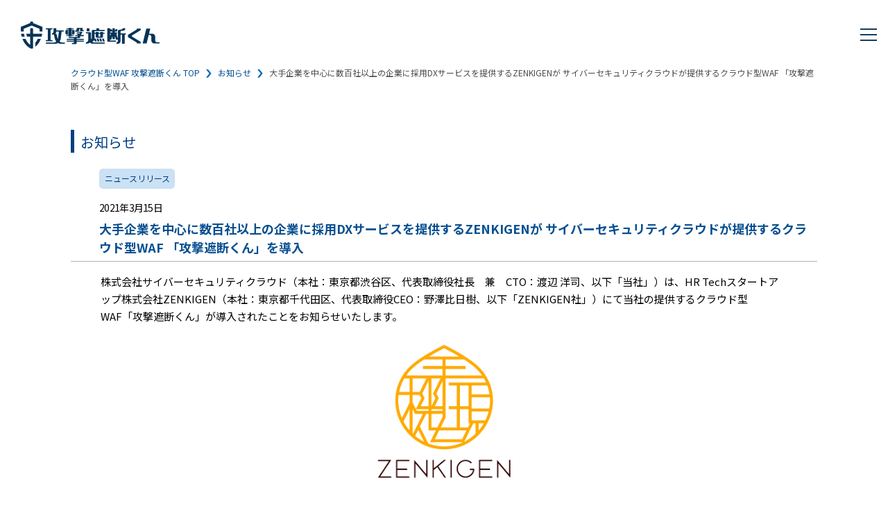

--- FILE ---
content_type: text/html; charset=UTF-8
request_url: https://www.shadan-kun.com/news/20210315/
body_size: 48005
content:
<!DOCTYPE html>
<html class="no-js" lang="ja" >
  <head>
  <!-- Google Tag Manager -->
<script>(function(w,d,s,l,i){w[l]=w[l]||[];w[l].push({'gtm.start':new Date().getTime(),event:'gtm.js'});var f=d.getElementsByTagName(s)[0],j=d.createElement(s),dl=l!='dataLayer'?'&l='+l:'';j.async=true;j.src='https://www.googletagmanager.com/gtm.js?id='+i+dl;f.parentNode.insertBefore(j,f);})(window,document,'script','dataLayer','GTM-K4GHKQ7');</script>
<!-- End Google Tag Manager -->
  <meta charset="utf-8" />
  <meta name="HandheldFriendly" content="True">
  <meta name="MobileOptimized" content="320">
  <meta name="format-detection" content="telephone=no">
  <meta http-equiv="X-UA-Compatible" content="IE=edge">
  <!--[if IE]><meta http-equiv="cleartype" content="on"><![endif]-->
  <meta name="viewport" content="width=device-width, initial-scale=1, shrink-to-fit=no, user-scalable=0" id="viewport">
  <meta name="thumbnail" content="https://www.shadan-kun.com/wp2/wp-content/themes/fcvanilla/style7/img/common/logo.png" />
  <link rel="icon" href="https://www.shadan-kun.com/wp2/wp-content/themes/fcvanilla/favicon.ico" type="image/x-icon"/>
  <link rel="shortcut icon" href="https://www.shadan-kun.com/wp2/wp-content/themes/fcvanilla/favicon.ico" type="image/x-icon"/>
  <script src="https://www.shadan-kun.com/wp2/wp-content/themes/fcvanilla/js/jquery-1.12.3.min.js"></script>
  <script type="text/javascript" src="https://www.shadan-kun.com/wp2/wp-content/themes/fcvanilla/js/plibform.js"></script>
  <script type="text/javascript">plib_save('ref_type','shadan-kun.com');</script>
      <link rel="stylesheet" href="https://www.shadan-kun.com/wp2/wp-content/themes/fcvanilla/css/jquery.fancybox.css" />
    <link rel="stylesheet" href="https://www.shadan-kun.com/wp2/wp-content/themes/fcvanilla/css/slick.css">
    <link rel="stylesheet" href="https://www.shadan-kun.com/wp2/wp-content/themes/fcvanilla/css/style.css?20250929">
    <link rel="stylesheet" href="https://www.shadan-kun.com/wp2/wp-content/themes/fcvanilla/css/style_new.css?20240902">
    <link rel="stylesheet" href="https://www.shadan-kun.com/wp2/wp-content/themes/fcvanilla/css/cms.css" />
                            <link rel="stylesheet" href="https://www.shadan-kun.com/wp2/wp-content/themes/fcvanilla/css/news.css" />
        
  
  
  
    
    
  
  <!--[if IE]>
    <meta http-equiv="X-UA-Compatible" content="IE=edge,chrome=1" />
    <meta http-equiv="cleartype" content="on" />
  <![endif]-->
  <!--[if lt IE 9]>
    <script src="https://www.shadan-kun.com/wp2/wp-content/themes/fcvanilla/js/html5shiv.min.js"></script>
    <script src="https://www.shadan-kun.com/wp2/wp-content/themes/fcvanilla/js/IE9.js"></script>
    <script src="https://www.shadan-kun.com/wp2/wp-content/themes/fcvanilla/js/respond.min.js"></script>
  <![endif]-->
    <title>大手企業を中心に数百社以上の企業に採用DXサービスを提供するZENKIGENが サイバーセキュリティクラウドが提供するクラウド型WAF 「攻撃遮断くん」を導入 | クラウド型WAF『攻撃遮断くん』</title>

		<!-- All in One SEO 4.9.2 - aioseo.com -->
	<meta name="robots" content="max-snippet:-1, max-image-preview:large, max-video-preview:-1" />
	<meta name="author" content="shadankun_pr"/>
	<link rel="canonical" href="https://www.shadan-kun.com/news/20210315/" />
	<meta name="generator" content="All in One SEO (AIOSEO) 4.9.2" />
		<meta property="og:locale" content="ja_JP" />
		<meta property="og:site_name" content="クラウド型WAF『攻撃遮断くん』" />
		<meta property="og:type" content="article" />
		<meta property="og:title" content="大手企業を中心に数百社以上の企業に採用DXサービスを提供するZENKIGENが サイバーセキュリティクラウドが提供するクラウド型WAF 「攻撃遮断くん」を導入 | クラウド型WAF『攻撃遮断くん』" />
		<meta property="og:url" content="https://www.shadan-kun.com/news/20210315/" />
		<meta property="og:image" content="https://www.shadan-kun.com/wp2/wp-content/uploads/2025/10/ogp_ksk.png" />
		<meta property="og:image:secure_url" content="https://www.shadan-kun.com/wp2/wp-content/uploads/2025/10/ogp_ksk.png" />
		<meta property="og:image:width" content="1200" />
		<meta property="og:image:height" content="630" />
		<meta property="article:published_time" content="2021-03-15T06:00:34+00:00" />
		<meta property="article:modified_time" content="2021-03-12T08:26:35+00:00" />
		<meta property="article:publisher" content="https://www.facebook.com/shadankun" />
		<meta name="twitter:card" content="summary" />
		<meta name="twitter:site" content="@cs_times_info" />
		<meta name="twitter:title" content="大手企業を中心に数百社以上の企業に採用DXサービスを提供するZENKIGENが サイバーセキュリティクラウドが提供するクラウド型WAF 「攻撃遮断くん」を導入 | クラウド型WAF『攻撃遮断くん』" />
		<meta name="twitter:image" content="https://www.shadan-kun.com/wp2/wp-content/uploads/2025/10/ogp_ksk.png" />
		<script type="application/ld+json" class="aioseo-schema">
			{"@context":"https:\/\/schema.org","@graph":[{"@type":"BreadcrumbList","@id":"https:\/\/www.shadan-kun.com\/news\/20210315\/#breadcrumblist","itemListElement":[{"@type":"ListItem","@id":"https:\/\/www.shadan-kun.com#listItem","position":1,"name":"\u30db\u30fc\u30e0","item":"https:\/\/www.shadan-kun.com","nextItem":{"@type":"ListItem","@id":"https:\/\/www.shadan-kun.com\/news\/#listItem","name":"\u304a\u77e5\u3089\u305b"}},{"@type":"ListItem","@id":"https:\/\/www.shadan-kun.com\/news\/#listItem","position":2,"name":"\u304a\u77e5\u3089\u305b","item":"https:\/\/www.shadan-kun.com\/news\/","nextItem":{"@type":"ListItem","@id":"https:\/\/www.shadan-kun.com\/news_cat\/newsrelease\/#listItem","name":"\u30cb\u30e5\u30fc\u30b9\u30ea\u30ea\u30fc\u30b9"},"previousItem":{"@type":"ListItem","@id":"https:\/\/www.shadan-kun.com#listItem","name":"\u30db\u30fc\u30e0"}},{"@type":"ListItem","@id":"https:\/\/www.shadan-kun.com\/news_cat\/newsrelease\/#listItem","position":3,"name":"\u30cb\u30e5\u30fc\u30b9\u30ea\u30ea\u30fc\u30b9","item":"https:\/\/www.shadan-kun.com\/news_cat\/newsrelease\/","nextItem":{"@type":"ListItem","@id":"https:\/\/www.shadan-kun.com\/news\/20210315\/#listItem","name":"\u5927\u624b\u4f01\u696d\u3092\u4e2d\u5fc3\u306b\u6570\u767e\u793e\u4ee5\u4e0a\u306e\u4f01\u696d\u306b\u63a1\u7528DX\u30b5\u30fc\u30d3\u30b9\u3092\u63d0\u4f9b\u3059\u308bZENKIGEN\u304c \u30b5\u30a4\u30d0\u30fc\u30bb\u30ad\u30e5\u30ea\u30c6\u30a3\u30af\u30e9\u30a6\u30c9\u304c\u63d0\u4f9b\u3059\u308b\u30af\u30e9\u30a6\u30c9\u578bWAF \u300c\u653b\u6483\u906e\u65ad\u304f\u3093\u300d\u3092\u5c0e\u5165"},"previousItem":{"@type":"ListItem","@id":"https:\/\/www.shadan-kun.com\/news\/#listItem","name":"\u304a\u77e5\u3089\u305b"}},{"@type":"ListItem","@id":"https:\/\/www.shadan-kun.com\/news\/20210315\/#listItem","position":4,"name":"\u5927\u624b\u4f01\u696d\u3092\u4e2d\u5fc3\u306b\u6570\u767e\u793e\u4ee5\u4e0a\u306e\u4f01\u696d\u306b\u63a1\u7528DX\u30b5\u30fc\u30d3\u30b9\u3092\u63d0\u4f9b\u3059\u308bZENKIGEN\u304c \u30b5\u30a4\u30d0\u30fc\u30bb\u30ad\u30e5\u30ea\u30c6\u30a3\u30af\u30e9\u30a6\u30c9\u304c\u63d0\u4f9b\u3059\u308b\u30af\u30e9\u30a6\u30c9\u578bWAF \u300c\u653b\u6483\u906e\u65ad\u304f\u3093\u300d\u3092\u5c0e\u5165","previousItem":{"@type":"ListItem","@id":"https:\/\/www.shadan-kun.com\/news_cat\/newsrelease\/#listItem","name":"\u30cb\u30e5\u30fc\u30b9\u30ea\u30ea\u30fc\u30b9"}}]},{"@type":"Organization","@id":"https:\/\/www.shadan-kun.com\/#organization","name":"\u682a\u5f0f\u4f1a\u793e\u30b5\u30a4\u30d0\u30fc\u30bb\u30ad\u30e5\u30ea\u30c6\u30a3\u30af\u30e9\u30a6\u30c9","description":"\u30af\u30e9\u30a6\u30c9\u578bWAF\u300e\u653b\u6483\u906e\u65ad\u304f\u3093\u300f\u306e\u516c\u5f0f\u30b5\u30a4\u30c8\u3002\u56fd\u5185\u30b7\u30a7\u30a2No.1 \u306e\u56fd\u7523\u30af\u30e9\u30a6\u30c9\u578bWAF\u3002\u670810,000\u5186\uff5e\u306e\u4f4e\u4fa1\u683c\u3067\u6700\u77ed1\u65e5\u3067\u5c0e\u5165\u53ef\u80fd\u3002\u3042\u306a\u305f\u306e\u4f1a\u793e\u306eWeb\u30b5\u30a4\u30c8\u3092\u30b5\u30a4\u30d0\u30fc\u653b\u6483\u304b\u3089\u5b88\u308b\u306a\u3089\u300e\u653b\u6483\u906e\u65ad\u304f\u3093\u300f\u3002","url":"https:\/\/www.shadan-kun.com\/","telephone":"+81364161579","logo":{"@type":"ImageObject","url":"https:\/\/www.shadan-kun.com\/wp2\/wp-content\/themes\/fcvanilla\/img\/common\/logo.png","@id":"https:\/\/www.shadan-kun.com\/news\/20210315\/#organizationLogo"},"image":{"@id":"https:\/\/www.shadan-kun.com\/news\/20210315\/#organizationLogo"}},{"@type":"Person","@id":"https:\/\/www.shadan-kun.com\/author\/shadankun_pr\/#author","url":"https:\/\/www.shadan-kun.com\/author\/shadankun_pr\/","name":"shadankun_pr","image":{"@type":"ImageObject","@id":"https:\/\/www.shadan-kun.com\/news\/20210315\/#authorImage","url":"https:\/\/secure.gravatar.com\/avatar\/24d2d28e332b5b1d7a409932f82ba4eba8f2cef7f3475b7df67a6fb268df55d5?s=96&d=mm&r=g","width":96,"height":96,"caption":"shadankun_pr"}},{"@type":"WebPage","@id":"https:\/\/www.shadan-kun.com\/news\/20210315\/#webpage","url":"https:\/\/www.shadan-kun.com\/news\/20210315\/","name":"\u5927\u624b\u4f01\u696d\u3092\u4e2d\u5fc3\u306b\u6570\u767e\u793e\u4ee5\u4e0a\u306e\u4f01\u696d\u306b\u63a1\u7528DX\u30b5\u30fc\u30d3\u30b9\u3092\u63d0\u4f9b\u3059\u308bZENKIGEN\u304c \u30b5\u30a4\u30d0\u30fc\u30bb\u30ad\u30e5\u30ea\u30c6\u30a3\u30af\u30e9\u30a6\u30c9\u304c\u63d0\u4f9b\u3059\u308b\u30af\u30e9\u30a6\u30c9\u578bWAF \u300c\u653b\u6483\u906e\u65ad\u304f\u3093\u300d\u3092\u5c0e\u5165 | \u30af\u30e9\u30a6\u30c9\u578bWAF\u300e\u653b\u6483\u906e\u65ad\u304f\u3093\u300f","inLanguage":"ja","isPartOf":{"@id":"https:\/\/www.shadan-kun.com\/#website"},"breadcrumb":{"@id":"https:\/\/www.shadan-kun.com\/news\/20210315\/#breadcrumblist"},"author":{"@id":"https:\/\/www.shadan-kun.com\/author\/shadankun_pr\/#author"},"creator":{"@id":"https:\/\/www.shadan-kun.com\/author\/shadankun_pr\/#author"},"datePublished":"2021-03-15T15:00:34+09:00","dateModified":"2021-03-12T17:26:35+09:00"},{"@type":"WebSite","@id":"https:\/\/www.shadan-kun.com\/#website","url":"https:\/\/www.shadan-kun.com\/","name":"\u30af\u30e9\u30a6\u30c9\u578bWAF\u300e\u653b\u6483\u906e\u65ad\u304f\u3093\u300f\uff5c\u3042\u306a\u305f\u306e\u4f1a\u793e\u306eWeb\u30b5\u30a4\u30c8\u3092\u30b5\u30a4\u30d0\u30fc\u653b\u6483\u304b\u3089\u5b88\u308a\u307e\u3059","alternateName":"\u30af\u30e9\u30a6\u30c9\u578bWAF\u300e\u653b\u6483\u906e\u65ad\u304f\u3093\u300f","description":"\u30af\u30e9\u30a6\u30c9\u578bWAF\u300e\u653b\u6483\u906e\u65ad\u304f\u3093\u300f\u306e\u516c\u5f0f\u30b5\u30a4\u30c8\u3002\u56fd\u5185\u30b7\u30a7\u30a2No.1 \u306e\u56fd\u7523\u30af\u30e9\u30a6\u30c9\u578bWAF\u3002\u670810,000\u5186\uff5e\u306e\u4f4e\u4fa1\u683c\u3067\u6700\u77ed1\u65e5\u3067\u5c0e\u5165\u53ef\u80fd\u3002\u3042\u306a\u305f\u306e\u4f1a\u793e\u306eWeb\u30b5\u30a4\u30c8\u3092\u30b5\u30a4\u30d0\u30fc\u653b\u6483\u304b\u3089\u5b88\u308b\u306a\u3089\u300e\u653b\u6483\u906e\u65ad\u304f\u3093\u300f\u3002","inLanguage":"ja","publisher":{"@id":"https:\/\/www.shadan-kun.com\/#organization"}}]}
		</script>
		<!-- All in One SEO -->

<style id='wp-block-library-inline-css' type='text/css'>
:root{--wp-block-synced-color:#7a00df;--wp-block-synced-color--rgb:122,0,223;--wp-bound-block-color:var(--wp-block-synced-color);--wp-editor-canvas-background:#ddd;--wp-admin-theme-color:#007cba;--wp-admin-theme-color--rgb:0,124,186;--wp-admin-theme-color-darker-10:#006ba1;--wp-admin-theme-color-darker-10--rgb:0,107,160.5;--wp-admin-theme-color-darker-20:#005a87;--wp-admin-theme-color-darker-20--rgb:0,90,135;--wp-admin-border-width-focus:2px}@media (min-resolution:192dpi){:root{--wp-admin-border-width-focus:1.5px}}.wp-element-button{cursor:pointer}:root .has-very-light-gray-background-color{background-color:#eee}:root .has-very-dark-gray-background-color{background-color:#313131}:root .has-very-light-gray-color{color:#eee}:root .has-very-dark-gray-color{color:#313131}:root .has-vivid-green-cyan-to-vivid-cyan-blue-gradient-background{background:linear-gradient(135deg,#00d084,#0693e3)}:root .has-purple-crush-gradient-background{background:linear-gradient(135deg,#34e2e4,#4721fb 50%,#ab1dfe)}:root .has-hazy-dawn-gradient-background{background:linear-gradient(135deg,#faaca8,#dad0ec)}:root .has-subdued-olive-gradient-background{background:linear-gradient(135deg,#fafae1,#67a671)}:root .has-atomic-cream-gradient-background{background:linear-gradient(135deg,#fdd79a,#004a59)}:root .has-nightshade-gradient-background{background:linear-gradient(135deg,#330968,#31cdcf)}:root .has-midnight-gradient-background{background:linear-gradient(135deg,#020381,#2874fc)}:root{--wp--preset--font-size--normal:16px;--wp--preset--font-size--huge:42px}.has-regular-font-size{font-size:1em}.has-larger-font-size{font-size:2.625em}.has-normal-font-size{font-size:var(--wp--preset--font-size--normal)}.has-huge-font-size{font-size:var(--wp--preset--font-size--huge)}.has-text-align-center{text-align:center}.has-text-align-left{text-align:left}.has-text-align-right{text-align:right}.has-fit-text{white-space:nowrap!important}#end-resizable-editor-section{display:none}.aligncenter{clear:both}.items-justified-left{justify-content:flex-start}.items-justified-center{justify-content:center}.items-justified-right{justify-content:flex-end}.items-justified-space-between{justify-content:space-between}.screen-reader-text{border:0;clip-path:inset(50%);height:1px;margin:-1px;overflow:hidden;padding:0;position:absolute;width:1px;word-wrap:normal!important}.screen-reader-text:focus{background-color:#ddd;clip-path:none;color:#444;display:block;font-size:1em;height:auto;left:5px;line-height:normal;padding:15px 23px 14px;text-decoration:none;top:5px;width:auto;z-index:100000}html :where(.has-border-color){border-style:solid}html :where([style*=border-top-color]){border-top-style:solid}html :where([style*=border-right-color]){border-right-style:solid}html :where([style*=border-bottom-color]){border-bottom-style:solid}html :where([style*=border-left-color]){border-left-style:solid}html :where([style*=border-width]){border-style:solid}html :where([style*=border-top-width]){border-top-style:solid}html :where([style*=border-right-width]){border-right-style:solid}html :where([style*=border-bottom-width]){border-bottom-style:solid}html :where([style*=border-left-width]){border-left-style:solid}html :where(img[class*=wp-image-]){height:auto;max-width:100%}:where(figure){margin:0 0 1em}html :where(.is-position-sticky){--wp-admin--admin-bar--position-offset:var(--wp-admin--admin-bar--height,0px)}@media screen and (max-width:600px){html :where(.is-position-sticky){--wp-admin--admin-bar--position-offset:0px}}

/*# sourceURL=wp-block-library-inline-css */
</style><style id='global-styles-inline-css' type='text/css'>
:root{--wp--preset--aspect-ratio--square: 1;--wp--preset--aspect-ratio--4-3: 4/3;--wp--preset--aspect-ratio--3-4: 3/4;--wp--preset--aspect-ratio--3-2: 3/2;--wp--preset--aspect-ratio--2-3: 2/3;--wp--preset--aspect-ratio--16-9: 16/9;--wp--preset--aspect-ratio--9-16: 9/16;--wp--preset--color--black: #000000;--wp--preset--color--cyan-bluish-gray: #abb8c3;--wp--preset--color--white: #ffffff;--wp--preset--color--pale-pink: #f78da7;--wp--preset--color--vivid-red: #cf2e2e;--wp--preset--color--luminous-vivid-orange: #ff6900;--wp--preset--color--luminous-vivid-amber: #fcb900;--wp--preset--color--light-green-cyan: #7bdcb5;--wp--preset--color--vivid-green-cyan: #00d084;--wp--preset--color--pale-cyan-blue: #8ed1fc;--wp--preset--color--vivid-cyan-blue: #0693e3;--wp--preset--color--vivid-purple: #9b51e0;--wp--preset--gradient--vivid-cyan-blue-to-vivid-purple: linear-gradient(135deg,rgb(6,147,227) 0%,rgb(155,81,224) 100%);--wp--preset--gradient--light-green-cyan-to-vivid-green-cyan: linear-gradient(135deg,rgb(122,220,180) 0%,rgb(0,208,130) 100%);--wp--preset--gradient--luminous-vivid-amber-to-luminous-vivid-orange: linear-gradient(135deg,rgb(252,185,0) 0%,rgb(255,105,0) 100%);--wp--preset--gradient--luminous-vivid-orange-to-vivid-red: linear-gradient(135deg,rgb(255,105,0) 0%,rgb(207,46,46) 100%);--wp--preset--gradient--very-light-gray-to-cyan-bluish-gray: linear-gradient(135deg,rgb(238,238,238) 0%,rgb(169,184,195) 100%);--wp--preset--gradient--cool-to-warm-spectrum: linear-gradient(135deg,rgb(74,234,220) 0%,rgb(151,120,209) 20%,rgb(207,42,186) 40%,rgb(238,44,130) 60%,rgb(251,105,98) 80%,rgb(254,248,76) 100%);--wp--preset--gradient--blush-light-purple: linear-gradient(135deg,rgb(255,206,236) 0%,rgb(152,150,240) 100%);--wp--preset--gradient--blush-bordeaux: linear-gradient(135deg,rgb(254,205,165) 0%,rgb(254,45,45) 50%,rgb(107,0,62) 100%);--wp--preset--gradient--luminous-dusk: linear-gradient(135deg,rgb(255,203,112) 0%,rgb(199,81,192) 50%,rgb(65,88,208) 100%);--wp--preset--gradient--pale-ocean: linear-gradient(135deg,rgb(255,245,203) 0%,rgb(182,227,212) 50%,rgb(51,167,181) 100%);--wp--preset--gradient--electric-grass: linear-gradient(135deg,rgb(202,248,128) 0%,rgb(113,206,126) 100%);--wp--preset--gradient--midnight: linear-gradient(135deg,rgb(2,3,129) 0%,rgb(40,116,252) 100%);--wp--preset--font-size--small: 13px;--wp--preset--font-size--medium: 20px;--wp--preset--font-size--large: 36px;--wp--preset--font-size--x-large: 42px;--wp--preset--spacing--20: 0.44rem;--wp--preset--spacing--30: 0.67rem;--wp--preset--spacing--40: 1rem;--wp--preset--spacing--50: 1.5rem;--wp--preset--spacing--60: 2.25rem;--wp--preset--spacing--70: 3.38rem;--wp--preset--spacing--80: 5.06rem;--wp--preset--shadow--natural: 6px 6px 9px rgba(0, 0, 0, 0.2);--wp--preset--shadow--deep: 12px 12px 50px rgba(0, 0, 0, 0.4);--wp--preset--shadow--sharp: 6px 6px 0px rgba(0, 0, 0, 0.2);--wp--preset--shadow--outlined: 6px 6px 0px -3px rgb(255, 255, 255), 6px 6px rgb(0, 0, 0);--wp--preset--shadow--crisp: 6px 6px 0px rgb(0, 0, 0);}:where(.is-layout-flex){gap: 0.5em;}:where(.is-layout-grid){gap: 0.5em;}body .is-layout-flex{display: flex;}.is-layout-flex{flex-wrap: wrap;align-items: center;}.is-layout-flex > :is(*, div){margin: 0;}body .is-layout-grid{display: grid;}.is-layout-grid > :is(*, div){margin: 0;}:where(.wp-block-columns.is-layout-flex){gap: 2em;}:where(.wp-block-columns.is-layout-grid){gap: 2em;}:where(.wp-block-post-template.is-layout-flex){gap: 1.25em;}:where(.wp-block-post-template.is-layout-grid){gap: 1.25em;}.has-black-color{color: var(--wp--preset--color--black) !important;}.has-cyan-bluish-gray-color{color: var(--wp--preset--color--cyan-bluish-gray) !important;}.has-white-color{color: var(--wp--preset--color--white) !important;}.has-pale-pink-color{color: var(--wp--preset--color--pale-pink) !important;}.has-vivid-red-color{color: var(--wp--preset--color--vivid-red) !important;}.has-luminous-vivid-orange-color{color: var(--wp--preset--color--luminous-vivid-orange) !important;}.has-luminous-vivid-amber-color{color: var(--wp--preset--color--luminous-vivid-amber) !important;}.has-light-green-cyan-color{color: var(--wp--preset--color--light-green-cyan) !important;}.has-vivid-green-cyan-color{color: var(--wp--preset--color--vivid-green-cyan) !important;}.has-pale-cyan-blue-color{color: var(--wp--preset--color--pale-cyan-blue) !important;}.has-vivid-cyan-blue-color{color: var(--wp--preset--color--vivid-cyan-blue) !important;}.has-vivid-purple-color{color: var(--wp--preset--color--vivid-purple) !important;}.has-black-background-color{background-color: var(--wp--preset--color--black) !important;}.has-cyan-bluish-gray-background-color{background-color: var(--wp--preset--color--cyan-bluish-gray) !important;}.has-white-background-color{background-color: var(--wp--preset--color--white) !important;}.has-pale-pink-background-color{background-color: var(--wp--preset--color--pale-pink) !important;}.has-vivid-red-background-color{background-color: var(--wp--preset--color--vivid-red) !important;}.has-luminous-vivid-orange-background-color{background-color: var(--wp--preset--color--luminous-vivid-orange) !important;}.has-luminous-vivid-amber-background-color{background-color: var(--wp--preset--color--luminous-vivid-amber) !important;}.has-light-green-cyan-background-color{background-color: var(--wp--preset--color--light-green-cyan) !important;}.has-vivid-green-cyan-background-color{background-color: var(--wp--preset--color--vivid-green-cyan) !important;}.has-pale-cyan-blue-background-color{background-color: var(--wp--preset--color--pale-cyan-blue) !important;}.has-vivid-cyan-blue-background-color{background-color: var(--wp--preset--color--vivid-cyan-blue) !important;}.has-vivid-purple-background-color{background-color: var(--wp--preset--color--vivid-purple) !important;}.has-black-border-color{border-color: var(--wp--preset--color--black) !important;}.has-cyan-bluish-gray-border-color{border-color: var(--wp--preset--color--cyan-bluish-gray) !important;}.has-white-border-color{border-color: var(--wp--preset--color--white) !important;}.has-pale-pink-border-color{border-color: var(--wp--preset--color--pale-pink) !important;}.has-vivid-red-border-color{border-color: var(--wp--preset--color--vivid-red) !important;}.has-luminous-vivid-orange-border-color{border-color: var(--wp--preset--color--luminous-vivid-orange) !important;}.has-luminous-vivid-amber-border-color{border-color: var(--wp--preset--color--luminous-vivid-amber) !important;}.has-light-green-cyan-border-color{border-color: var(--wp--preset--color--light-green-cyan) !important;}.has-vivid-green-cyan-border-color{border-color: var(--wp--preset--color--vivid-green-cyan) !important;}.has-pale-cyan-blue-border-color{border-color: var(--wp--preset--color--pale-cyan-blue) !important;}.has-vivid-cyan-blue-border-color{border-color: var(--wp--preset--color--vivid-cyan-blue) !important;}.has-vivid-purple-border-color{border-color: var(--wp--preset--color--vivid-purple) !important;}.has-vivid-cyan-blue-to-vivid-purple-gradient-background{background: var(--wp--preset--gradient--vivid-cyan-blue-to-vivid-purple) !important;}.has-light-green-cyan-to-vivid-green-cyan-gradient-background{background: var(--wp--preset--gradient--light-green-cyan-to-vivid-green-cyan) !important;}.has-luminous-vivid-amber-to-luminous-vivid-orange-gradient-background{background: var(--wp--preset--gradient--luminous-vivid-amber-to-luminous-vivid-orange) !important;}.has-luminous-vivid-orange-to-vivid-red-gradient-background{background: var(--wp--preset--gradient--luminous-vivid-orange-to-vivid-red) !important;}.has-very-light-gray-to-cyan-bluish-gray-gradient-background{background: var(--wp--preset--gradient--very-light-gray-to-cyan-bluish-gray) !important;}.has-cool-to-warm-spectrum-gradient-background{background: var(--wp--preset--gradient--cool-to-warm-spectrum) !important;}.has-blush-light-purple-gradient-background{background: var(--wp--preset--gradient--blush-light-purple) !important;}.has-blush-bordeaux-gradient-background{background: var(--wp--preset--gradient--blush-bordeaux) !important;}.has-luminous-dusk-gradient-background{background: var(--wp--preset--gradient--luminous-dusk) !important;}.has-pale-ocean-gradient-background{background: var(--wp--preset--gradient--pale-ocean) !important;}.has-electric-grass-gradient-background{background: var(--wp--preset--gradient--electric-grass) !important;}.has-midnight-gradient-background{background: var(--wp--preset--gradient--midnight) !important;}.has-small-font-size{font-size: var(--wp--preset--font-size--small) !important;}.has-medium-font-size{font-size: var(--wp--preset--font-size--medium) !important;}.has-large-font-size{font-size: var(--wp--preset--font-size--large) !important;}.has-x-large-font-size{font-size: var(--wp--preset--font-size--x-large) !important;}
/*# sourceURL=global-styles-inline-css */
</style>

<style id='classic-theme-styles-inline-css' type='text/css'>
/*! This file is auto-generated */
.wp-block-button__link{color:#fff;background-color:#32373c;border-radius:9999px;box-shadow:none;text-decoration:none;padding:calc(.667em + 2px) calc(1.333em + 2px);font-size:1.125em}.wp-block-file__button{background:#32373c;color:#fff;text-decoration:none}
/*# sourceURL=/wp-includes/css/classic-themes.min.css */
</style>
<link rel='stylesheet' id='-css' href='https://www.shadan-kun.com/wp2/wp-content/themes/fcvanilla/style.css' type='text/css' media='all' />
<link rel="https://api.w.org/" href="https://www.shadan-kun.com/wp-json/" /><link rel='shortlink' href='https://www.shadan-kun.com/?p=2464' />
<meta name="google-site-verification" content="DgM3FGqysEGhS7UnR6O2f-vnLXeIpFJuCZLVmbyJCiY" />	</head>
<!-- body -->
    <body class="">
<!-- Google Tag Manager (noscript) -->
<noscript><iframe src="https://www.googletagmanager.com/ns.html?id=GTM-K4GHKQ7" height="0" width="0" style="display:none;visibility:hidden"></iframe></noscript>
<!-- End Google Tag Manager (noscript) -->
    <div class="container">
          <header class="header-common">
        <div class="header-wrapper">
          <div class="logo-header-primary">
            <a class="logo-image trans" href="https://www.shadan-kun.com/">
              <img class="is-pc" src="https://www.shadan-kun.com/wp2/wp-content/themes/fcvanilla/style7/img/common/logo.png" alt="攻撃遮断くん" width="414" height="84" loading="eager">
              <img class="is-sp" src="https://www.shadan-kun.com/wp2/wp-content/themes/fcvanilla/style7/img/common/sm/logo.png" alt="クラウド型WAF攻撃遮断くん" width="382" height="50" loading="eager">
            </a>
          </div>
          <div class="button-header-burger is-sp js-button-menu"><span class="button-line"></span><span class="button-line"></span><span class="button-line"></span></div>
          <nav class="navigation-header-sitemap js-navigation">
            <div class="button-header-burger is-sp is-active js-button-menu-close"><span class="button-line"></span><span class="button-line"></span><span class="button-line"></span></div>
            <div class="menu-header-sitemap">
              <ul class="menu-wrapper">
                <li class="menu-child is-sp">
                  <a class="child-label trans" href="https://www.shadan-kun.com/">トップ</a>
                </li>
                <li class="menu-child">
                  <a class="child-label " href="https://www.shadan-kun.com/about/">攻撃遮断くんとは</a>
                </li>
                <li class="menu-child">
                  <a class="child-label " href="https://www.shadan-kun.com/service/">サービス一覧</a>
                  <ul class="list-header-sitemap">
                    <li class="list-item">
                      <a class="item-label" href="https://www.shadan-kun.com/service">サービス一覧</a>
                    </li>
                    <li class="list-item">
                      <a class="item-label" href="https://www.shadan-kun.com/service/ddos/">DDoSセキュリティタイプ</a>
                    </li>
                  </ul>
                </li>
                <li class="menu-child">
                  <a class="child-label " href="https://www.shadan-kun.com/plan/">料金</a>
                </li>
                <li class="menu-child">
                  <a class="child-label " href="https://www.shadan-kun.com/casestudy/">導入事例</a>
                </li>
                <li class="menu-child">
                  <a class="child-label " href="https://www.shadan-kun.com/faq/">FAQ</a>
                </li>
                <li class="menu-child">
                  <a class="child-label " href="https://www.shadan-kun.com/resources/">お役立ち資料</a>
                  <ul class="list-header-sitemap">
                    <li class="list-item">
                      <a class="item-label" href="https://www.shadan-kun.com/resources/">お役立ち資料</a>
                    </li>
                    <li class="list-item">
                      <a class="item-label" href="https://www.shadan-kun.com/waf/waf_websecurity_basic/">WAFとWebセキュリティの基礎知識</a>
                    </li>
                    <li class="list-item">
                      <a class="item-label" href="https://www.shadan-kun.com/waf/">WAFとは？</a>
                    </li>
                  </ul>
                </li>
              </ul>
            </div>
            <div class="navigation-contact">
              <div class="button-header-phone">
                <div class="button-viewport">
                  <a class="button-wrapper trans" href="tel:03-6416-1579">03-6416-1579</a></div>
                <p class="button-label">平日10～18時</p>
              </div>
              <div class="list-header-document">
                <ul class="list-wrapper">
                  <li class="list-item is-sp">
                    <a class="button-header-solid is-download trans" href="https://www.shadan-kun.com/form/document-request/">
                      <span class="button-wrapper">サービス資料を<br>ダウンロードする</span>
                    </a>
                  </li>
                  <li class="list-item is-sp">
                    <a class="button-header-solid is-signup trans" href="https://shadan-kun.com/signup" target="_blank" rel="noopener">
                      <span class="button-wrapper">攻撃遮断くんを<br>無料で試す</span>
                    </a>
                  </li>
                  <li class="list-item">
                    <a class="button-common-link" href="https://www.shadan-kun.com/form/inquiry/">
                      <span class="button-viewport"><span class="button-wrapper">お問い合わせ</span></span>
                    </a>
                  </li>
                  <li class="list-item">
                    <a class="button-header-login trans" href="https://shadan-kun.com/login/" target="_blank" rel="noopener">
                      <span class="button-wrapper">ログイン</span>
                    </a>
                  </li>
                </ul>
              </div>
            </div>
          </nav>
          <div class="mask-header js-header-overlay is-sp"></div>
        </div>
      </header>
            <div class="main "><div class="breadcrumb">
  <div class="block02">
	<ol class="md">
	  <li><a href="https://www.shadan-kun.com" title="クラウド型WAF 攻撃遮断くん TOP">クラウド型WAF 攻撃遮断くん TOP</a></li>
	  <li><a href="https://www.shadan-kun.com/news/">お知らせ</a></li>
	  <li><span>大手企業を中心に数百社以上の企業に採用DXサービスを提供するZENKIGENが サイバーセキュリティクラウドが提供するクラウド型WAF 「攻撃遮断くん」を導入</span></li>
	</ol>
  </div>
</div>
<div class="sec-news article-detail">
  <div class="wrapper">
	<div class="title-border">お知らせ</div>
	<ul class="list-news under">
	  <li class="clearfix">
		<p class="tag md"><span>ニュースリリース</span></p>		<p class="date">2021年3月15日</p>
		<p class="tag sm"><span>ニュースリリース</span></p>		
		<h1 class="detail"><span class="link">大手企業を中心に数百社以上の企業に採用DXサービスを提供するZENKIGENが サイバーセキュリティクラウドが提供するクラウド型WAF 「攻撃遮断くん」を導入</span></h1>
	  </li>
	</ul>
	<div class="block-detail">
		<div class="text clearfix">
				株式会社サイバーセキュリティクラウド（本社：東京都渋谷区、代表取締役社長　兼　CTO：渡辺 洋司、以下「当社」）は、HR Techスタートアップ株式会社ZENKIGEN（本社：東京都千代田区、代表取締役CEO：野澤比日樹、以下「ZENKIGEN社」）にて当社の提供するクラウド型WAF「攻撃遮断くん」が導入されたことをお知らせいたします。<br />
<br />
<img class="wp-image-2466 aligncenter" src="https://www.shadan-kun.com/wp2/wp-content/uploads/2021/03/ae7dde21d3a02a852fb91e2dc79919af.png" alt="" width="200" height="200" /><br />
<br />
<strong>■背景</strong><br />
昨今、新型コロナの影響でテレワークを導入する企業が増え、Webミーティングやオンライン面接などが普及するなどニューノーマルな働き方が一般的になり、非対面でのやりとりが増加したことで、様々な領域でテクノロジーを活用する動きが増えています。<br />
一方で、人々の働き方の変化に伴ってサイバー攻撃の脅威も増大しています。情報処理推進機構（IPA）によると、「テレワークなどのニューノーマルな働き方を狙った攻撃」が「情報セキュリティ10大脅威 2021」に初登場で3位にランクイン※1しています。<br />
そんな中、HRTechに関連するサービスでは個人情報をクラウド上で管理する場合も多いため、サイバー攻撃から個人情報を守るための検知システムや防御システムがとても重要になっています。<br />
<br />
<strong>■今回の取組</strong><br />
こうした背景のもと、今回当社が提供するクラウド型WAF「攻撃遮断くん」をHR Techに特化したサービスを提供するZENKIGEN社に導入いただきました。同社が提供している採用DXサービス『harutaka』は、ライブ面接と録画面接の機能に加え、独自開発のAIを提供する採用DXサービスで、大手企業をはじめとして数百社以上の企業に導入されています。今回の「攻撃遮断くん」の導入によって、これまで以上にサービスのセキュリティ体勢を強固なものにし、お客様にとって安心・安全なサービスを提供いただくことができます。<br />
<br />
今後も当社では、幅広い領域の企業のサイバーセキュリティリスクの軽減に寄与していくことを目指してまいります。<br />
<strong>【クラウド型WAF「攻撃遮断くん」について】</strong><br />
<a href="https://www.shadan-kun.com/">https://www.shadan-kun.com/</a><br />
<img class="alignnone size-full wp-image-2186" src="https://www.shadan-kun.com/wp2/wp-content/uploads/2020/04/service_black.png" alt="" /><br />
クラウド型WAF「攻撃遮断くん」は、Webサイト・Webサーバへのサイバー攻撃を可視化・遮断するWebセキュリティサービスです。ディープラーニング（深層学習）を用いた攻撃検知AIエンジン「Cyneural」を活用し、一般的な攻撃の検知はもちろん、未知の攻撃の発見、誤検知の発見を高速に行うとともに、世界有数の脅威インテリジェンスチーム「Cyhorus」により、最新の脅威にもいち早く対応します。導入社数・サイト数で国内1位※2を獲得し、企業規模を問わずご利用いただいています。<br />
<br />
<strong>【株式会社ZENKIGEN】</strong><br />
会社名：株式会社ZENKIGEN（ゼンキゲン）<br />
所在地：東京都千代田区大手町1-6-1 大手町ビル6F<br />
代表者：代表取締役CEO　野澤 比日樹<br />
設立　 ：2017年10月<br />
URL　　：<a href="https://zenkigen.co.jp/">https://zenkigen.co.jp/</a><br />
<br />
<strong>【株式会社サイバーセキュリティクラウドについて】</strong><br />
会社名：株式会社サイバーセキュリティクラウド<br />
所在地：〒150-0011　東京都渋谷区東3-9-19 VORT恵比寿maxim3階<br />
代表者：代表取締役社長 兼 CTO　渡辺 洋司<br />
設立　　：2010年8月<br />
URL　　：<a href="https://www.cscloud.co.jp/">https://www.cscloud.co.jp/</a><br />
<br />
※1 出典：情報処理推進機構（IPA）「情報セキュリティ10大脅威 2021」（<a href="https://www.ipa.go.jp/security/vuln/10threats2021.html">https://www.ipa.go.jp/security/vuln/10threats2021.html</a>）<br />
※2 出典：「クラウド型WAFサービス」に関する市場調査（2019年6月16日現在）＜ESP総研 調べ＞（2019年5月〜2019年6月 調査）		</div>
	  <p class="wrap-link"><a href="https://www.shadan-kun.com/news" class="btn-border">お知らせ一覧へ &gt;&gt;</a></p>
	</div>
  </div>
</div>
    
</div> <!--"//.main"-->
  <div class="sticky-fixed md js-banner">
    <a href="https://go.shadan-kun.com/ksk/popup/side/service_deck/" class="sticky-link">資料をダウンロードする</a>
  </div>

          <footer class="footer-common">
        <div class="wrapper">
          <div class="footer-navigation">
            <div class="navigation-main">
              <div class="navigation-wrapper">
                <div class="logo-footer-primary">
                  <a href="https://www.shadan-kun.com/" class="logo-wrapper trans">
                    <img src="https://www.shadan-kun.com/wp2/wp-content/themes/fcvanilla/style7/img/common/footer_logo_01.png" width="300" height="59" alt="攻撃遮断くん" loading="lazy">
                  </a>
                </div>
                <div class="navigation-social">
                  <ul class="social-list">
                    <li class="social-item">
                      <a href="https://twitter.com/wafwaf_wafkun" class="social-link trans" target="_blank" rel="noopener">
                        <img class="image-common" src="https://www.shadan-kun.com/wp2/wp-content/themes/fcvanilla/style7/img/common/social_icon_01.png" width="40" height="40" alt="Twitter" loading="lazy">
                      </a>
                    </li>
                    <li class="social-item">
                      <a href="https://www.facebook.com/shadankun" class="social-link trans" target="_blank" rel="noopener">
                        <img class="image-common" src="https://www.shadan-kun.com/wp2/wp-content/themes/fcvanilla/style7/img/common/social_icon_02.png" width="40" height="40" alt="Facebook" loading="lazy">
                      </a>
                    </li>
                  </ul>
                </div>
              </div>
              <div class="navigation-inner">
                <div class="navigation-column">
                  <ul class="navigation-list">
                    <li class="navigation-item">
                      <div class="navigation-body">
                        <a href="https://www.shadan-kun.com/about/" class="navigation-link">攻撃遮断くんの特徴</a>
                      </div>
                    </li>
                    <li class="navigation-item">
                      <div class="navigation-body">
                        <a href="https://www.shadan-kun.com/service/" class="navigation-link has-arrow">サービス一覧</a>
                      </div>
                      <ul class="navigation-detail">
                        <li class="detail-item">
                          <a href="https://www.shadan-kun.com/service/ddos/" class="detail-link">DDoSセキュリティタイプ</a>
                        </li>
                        <li class="detail-item">
                          <a href="https://www.shadan-kun.com/service/falsification/" class="detail-link">Web改ざん検知オプション</a>
                        </li>
                        <li class="detail-item">
                          <a href="https://www.shadan-kun.com/ai/" class="detail-link">AIの活用</a>
                        </li>
                        <li class="detail-item">
                          <a href="https://www.shadan-kun.com/api/" class="detail-link">API提供</a>
                        </li>
                      </ul>
                    </li>
                    <li class="navigation-item">
                      <div class="navigation-body">
                        <a href="https://www.shadan-kun.com/plan/" class="navigation-link has-arrow">料金プラン</a>
                      </div>
                      <ul class="navigation-detail">
                        <li class="detail-item">
                          <a href="https://www.shadan-kun.com/plan/tsukaihoudai/" class="detail-link">使い放題プラン</a>
                        </li>
                        <li class="detail-item">
                          <a href="https://www.shadan-kun.com/plan/irehoudai/" class="detail-link">Webサイト入れ放題プラン</a>
                        </li>
                      </ul>
                    </li>
                  </ul>
                </div>
                <div class="navigation-column">
                  <ul class="navigation-list">
                    <li class="navigation-item">
                      <div class="navigation-body">
                        <a href="https://www.shadan-kun.com/faq/" class="navigation-link">FAQ</a>
                      </div>
                    </li>
                    <li class="navigation-item">
                    <div class="navigation-body">
                      <a href="https://www.shadan-kun.com/casestudy/" class="navigation-link">導入事例</a>
                    </div>
                    </li>
                    <li class="navigation-item">
                    <div class="navigation-body">
                      <a href="https://www.shadan-kun.com/resources/" class="navigation-link">お役立ち資料</a>
                    </div>
                    </li>
                    <li class="navigation-item">
                      <div class="navigation-body">
                        <a href="https://www.shadan-kun.com/waf_websecurity/" class="navigation-link">WAFとWebセキュリティの<br class="md">基礎知識</a>
                      </div>
                    </li>
                    <li class="navigation-item">
                      <div class="navigation-body">
                        <a href="https://www.shadan-kun.com/seminar/" class="navigation-link">セミナー</a>
                      </div>
                    </li>
                  </ul>
                </div>
                <div class="navigation-column">
                  <ul class="navigation-list">
                    <li class="navigation-item">
                      <div class="navigation-body">
                        <a href="https://www.shadan-kun.com/news/" class="navigation-link">お知らせ</a>
                      </div>
                    </li>
                    <li class="navigation-item">
                    <div class="navigation-body">
                      <a href="https://www.shadan-kun.com/partners/" class="navigation-link">販売パートナー</a>
                    </div>
                    </li>
                    <li class="navigation-item">
                    <div class="navigation-body">
                      <a href="https://www.shadan-kun.com/blog/" class="navigation-link">CyberSecurityTIMES</a>
                    </div>
                    </li>
                  </ul>
                </div>
              </div>
            </div>
            <div class="navigation-button">
              <ul class="navigation-list">
                <li class="navigation-item">
                  <a class="navigation-link" href="https://www.shadan-kun.com/form/inquiry/">
                    <span class="button-viewport"><span class="button-wrapper">お問い合わせ</span></span>
                  </a>
                </li>
                <li class="navigation-item">
                  <a class="navigation-link is-reversed" href="https://www.shadan-kun.com/form/document-request/">
                    <span class="button-viewport"><span class="button-wrapper">資料請求</span></span>
                  </a>
                </li>
                <li class="navigation-item">
                  <a class="navigation-link is-reversed" href="https://shadan-kun.com/signup">
                    <span class="button-viewport"><span class="button-wrapper">無料トライアル</span></span>
                  </a>
                </li>
              </ul>
            </div>
          </div>
        </div>
        <div class="footer-information">
          <div class="wrapper">
            <div class="information-policy">
              <div class="logo-footer-secondary">
                <div class="logo-wrapper">
                  <img src="https://www.shadan-kun.com/wp2/wp-content/themes/fcvanilla/style7/img/common/footer_logo_02.png" width="56" height="40" alt="CSC CYBER SECURITY CLOUD" loading="lazy">
              </div>
              </div>
              <div class="policy-inner">
                <ul class="list-footer-information is-flex">
                  <li class="list-item">
                    <a href="https://www.cscloud.co.jp/" class="item-link" target="_blank" rel="noopener">会社情報</a>
                  </li>
                  <li class="list-item">
                    <a href="https://www.cscloud.co.jp/privacy/" class="item-link" target="_blank" rel="noopener">プライバシーポリシー</a>
                  </li>
                </ul>
                <small class="policy-detail">© Cyber Security Cloud, Inc. All Rights Reserved.</small>
              </div>
            </div>
            <div class="information-link">
              <ul class="list-footer-information">
                <li class="list-item">
                  <a href="https://www.cscloud.co.jp/vulnerability-audit/" class="item-link" target="_blank" rel="noopener">脆弱性診断サービス</a>
                </li>
                <li class="list-item">
                  <a href="https://sid-fm.com/" class="item-link" target="_blank" rel="noopener">脆弱性情報収集・管理ツール「SIDfm」</a>
                </li>
              </ul>
            </div>
          </div>
          </div>
      </footer>
        </div>
    <!-- FC - Load webfont asynchronously -->
    <script>
      window.WebFontConfig = {
        google: {
          families: ['Noto+Sans+JP:400,700japanese&display=swap']
        },
        active: function () {
          sessionStorage.fonts = true;
        }
      };
      (function () {
        var wf = document.createElement('script');
        wf.src = 'https://ajax.googleapis.com/ajax/libs/webfont/1.6.26/webfont.js';
        wf.type = 'text/javascript';
        wf.async = 'true';
        var s = document.getElementsByTagName('script')[0];
        s.parentNode.insertBefore(wf, s);
      })();
    </script>
    <script src="https://www.shadan-kun.com/wp2/wp-content/themes/fcvanilla/js/jquery-1.12.3.min.js"></script>
    <script src="https://www.shadan-kun.com/wp2/wp-content/themes/fcvanilla/js/modernizr.js"></script>
    <script src="https://www.shadan-kun.com/wp2/wp-content/themes/fcvanilla/js/jquery.fancybox.js"></script>
    <script src="https://www.shadan-kun.com/wp2/wp-content/themes/fcvanilla/js/slick.min.js"></script>
    <script src="https://www.shadan-kun.com/wp2/wp-content/themes/fcvanilla/js/scripts.js?20220530"></script>
    <script src="https://www.shadan-kun.com/wp2/wp-content/themes/fcvanilla/js/flexibility.js"></script>
		
		
        
            
		<script>
		  $(function() {
		    if ( $('html.ie9').length > 0 || $('html.ie10').length > 0 ) {
		      flexibility(document.documentElement);
		    }
		  });
		</script>
	<script type="speculationrules">
{"prefetch":[{"source":"document","where":{"and":[{"href_matches":"/*"},{"not":{"href_matches":["/wp2/wp-*.php","/wp2/wp-admin/*","/wp2/wp-content/uploads/*","/wp2/wp-content/*","/wp2/wp-content/plugins/*","/wp2/wp-content/themes/fcvanilla/*","/*\\?(.+)"]}},{"not":{"selector_matches":"a[rel~=\"nofollow\"]"}},{"not":{"selector_matches":".no-prefetch, .no-prefetch a"}}]},"eagerness":"conservative"}]}
</script>
<script type="module"  src="https://www.shadan-kun.com/wp2/wp-content/plugins/all-in-one-seo-pack/dist/Lite/assets/table-of-contents.95d0dfce.js?ver=4.9.2" id="aioseo/js/src/vue/standalone/blocks/table-of-contents/frontend.js-js"></script>

  <!-- FC - Moved "js.hsforms.net/forms/v2.js" to bottom -->
      </body>
</html>


--- FILE ---
content_type: text/css
request_url: https://www.shadan-kun.com/wp2/wp-content/themes/fcvanilla/css/style.css?20250929
body_size: 12359
content:
@charset "UTF-8";

/* CSS RESET
==============================*/

html,body,div,span,object,iframe,h1,h2,h3,h4,h5,h6,p,blockquote,pre,a,abbr,acronym,address,cite,code,del,dfn,img,ins,kbd,q,s,samp,strike,tt,var,dl,dt,dd,ol,ul,li,fieldset,form,label,legend,table,caption,tbody,tfoot,thead,tr,th,td,article,aside,canvas,details,embed,figure,figcaption,footer,header,hgroup,menu,nav,output,ruby,section,summary,time,mark,audio,video,input,textarea,select{outline:none;border:0;font-size:100%;font:inherit;vertical-align:baseline;margin:0;padding:0}table{border-collapse:collapse;border-spacing:0}.clear{clear:both}.clearfix{display:inline-block}.clearfix:after{content:".";display:block;height:0;clear:both;visibility:hidden;line-height:0;font-size:0}* html .clearfix{height:1%}.clearfix{display:block}p,li,td{background:url('')}
ul, ol {list-style: none;}

/* COMMON
==============================*/

*,
*:before,
*:after{
  margin: 0;
  padding: 0
}

*,
*:before,
*:after {
  -webkit-box-sizing: border-box;
     -moz-box-sizing: border-box;
          box-sizing: border-box;
}
img, audio, video, canvas {
  max-width: 100%;
}
html, body {
  width: 100%;
  min-height: 100%;
}

@font-face {
  font-family: 'Meiryo';
  src: url('../font/Meiryo.eot?#iefix') format('embedded-opentype'),
       url('../font/Meiryo.otf')  format('opentype'),
       url('../font/Meiryo.woff') format('woff'),
       url('../font/Meiryo.ttf')  format('truetype'),
       url('../font/Meiryo.svg#Meiryo') format('svg');
  font-weight: normal;
  font-style: normal;
}

body {
  /*background: #fff;
  color: #1a1a1a;
  font-family:'Meiryo', YuGothic, "Hiragino Kaku Gothic ProN", sans-serif;
  font-size: 14px;
  line-height: 1;
  -webkit-backface-visibility: hidden;
  -webkit-overflow-scrolling: touch;*/
}
@media only screen and (max-width: 640px) {
  body {
    font-size: .28rem;
  }
}

/*===== FONT SIZE =====*/
@media only screen and (max-width: 640px) {
  html {
    font-size: 100px;
  }
}
@media only screen and (max-width: 635px) {
  html {
    font-size: 99.21875px;
  }
}
@media only screen and (max-width: 630px) {
  html {
    font-size: 98.4375px;
  }
}
@media only screen and (max-width: 625px) {
  html {
    font-size: 97.65625px;
  }
}
@media only screen and (max-width: 620px) {
  html {
    font-size: 96.875px;
  }
}
@media only screen and (max-width: 615px) {
  html {
    font-size: 96.09375px;
  }
}
@media only screen and (max-width: 610px) {
  html {
    font-size: 95.3125px;
  }
}
@media only screen and (max-width: 605px) {
  html {
    font-size: 94.53125px;
  }
}
@media only screen and (max-width: 600px) {
  html {
    font-size: 93.75px;
  }
}
@media only screen and (max-width: 595px) {
  html {
    font-size: 92.96875px;
  }
}
@media only screen and (max-width: 590px) {
  html {
    font-size: 92.1875px;
  }
}
@media only screen and (max-width: 585px) {
  html {
    font-size: 91.40625px;
  }
}
@media only screen and (max-width: 580px) {
  html {
    font-size: 90.625px;
  }
}
@media only screen and (max-width: 575px) {
  html {
    font-size: 89.84375px;
  }
}
@media only screen and (max-width: 570px) {
  html {
    font-size: 89.0625px;
  }
}
@media only screen and (max-width: 565px) {
  html {
    font-size: 88.28125px;
  }
}
@media only screen and (max-width: 560px) {
  html {
    font-size: 87.5px;
  }
}
@media only screen and (max-width: 555px) {
  html {
    font-size: 86.71875px;
  }
}
@media only screen and (max-width: 550px) {
  html {
    font-size: 85.9375px;
  }
}
@media only screen and (max-width: 545px) {
  html {
    font-size: 85.15625px;
  }
}
@media only screen and (max-width: 540px) {
  html {
    font-size: 84.375px;
  }
}
@media only screen and (max-width: 535px) {
  html {
    font-size: 83.59375px;
  }
}
@media only screen and (max-width: 530px) {
  html {
    font-size: 82.8125px;
  }
}
@media only screen and (max-width: 525px) {
  html {
    font-size: 82.03125px;
  }
}
@media only screen and (max-width: 520px) {
  html {
    font-size: 81.25px;
  }
}
@media only screen and (max-width: 515px) {
  html {
    font-size: 80.46875px;
  }
}
@media only screen and (max-width: 510px) {
  html {
    font-size: 79.6875px;
  }
}
@media only screen and (max-width: 505px) {
  html {
    font-size: 78.90625px;
  }
}
@media only screen and (max-width: 500px) {
  html {
    font-size: 78.125px;
  }
}
@media only screen and (max-width: 495px) {
  html {
    font-size: 77.34375px;
  }
}
@media only screen and (max-width: 490px) {
  html {
    font-size: 76.5625px;
  }
}
@media only screen and (max-width: 485px) {
  html {
    font-size: 75.78125px;
  }
}
@media only screen and (max-width: 480px) {
  html {
    font-size: 75px;
  }
}
@media only screen and (max-width: 475px) {
  html {
    font-size: 74.21875px;
  }
}
@media only screen and (max-width: 470px) {
  html {
    font-size: 73.4375px;
  }
}
@media only screen and (max-width: 465px) {
  html {
    font-size: 72.65625px;
  }
}
@media only screen and (max-width: 460px) {
  html {
    font-size: 71.875px;
  }
}
@media only screen and (max-width: 455px) {
  html {
    font-size: 71.09375px;
  }
}
@media only screen and (max-width: 450px) {
  html {
    font-size: 70.3125px;
  }
}
@media only screen and (max-width: 445px) {
  html {
    font-size: 69.53125px;
  }
}
@media only screen and (max-width: 440px) {
  html {
    font-size: 68.75px;
  }
}
@media only screen and (max-width: 435px) {
  html {
    font-size: 67.96875px;
  }
}
@media only screen and (max-width: 430px) {
  html {
    font-size: 67.1875px;
  }
}
@media only screen and (max-width: 425px) {
  html {
    font-size: 66.40625px;
  }
}
@media only screen and (max-width: 420px) {
  html {
    font-size: 65.625px;
  }
}
@media only screen and (max-width: 415px) {
  html {
    font-size: 64.84375px;
  }
}
@media only screen and (max-width: 410px) {
  html {
    font-size: 64.0625px;
  }
}
@media only screen and (max-width: 405px) {
  html {
    font-size: 63.28125px;
  }
}
@media only screen and (max-width: 400px) {
  html {
    font-size: 62.5px;
  }
}
@media only screen and (max-width: 395px) {
  html {
    font-size: 61.71875px;
  }
}
@media only screen and (max-width: 390px) {
  html {
    font-size: 60.9375px;
  }
}
@media only screen and (max-width: 385px) {
  html {
    font-size: 60.15625px;
  }
}
@media only screen and (max-width: 380px) {
  html {
    font-size: 59.375px;
  }
}
@media only screen and (max-width: 375px) {
  html {
    font-size: 58.59375px;
  }
}
@media only screen and (max-width: 370px) {
  html {
    font-size: 57.8125px;
  }
}
@media only screen and (max-width: 365px) {
  html {
    font-size: 57.03125px;
  }
}
@media only screen and (max-width: 360px) {
  html {
    font-size: 56.25px;
  }
}
@media only screen and (max-width: 355px) {
  html {
    font-size: 55.46875px;
  }
}
@media only screen and (max-width: 350px) {
  html {
    font-size: 54.6875px;
  }
}
@media only screen and (max-width: 345px) {
  html {
    font-size: 53.90625px;
  }
}
@media only screen and (max-width: 340px) {
  html {
    font-size: 53.125px;
  }
}
@media only screen and (max-width: 335px) {
  html {
    font-size: 52.34375px;
  }
}
@media only screen and (max-width: 330px) {
  html {
    font-size: 51.5625px;
  }
}
@media only screen and (max-width: 325px) {
  html {
    font-size: 50.78125px;
  }
}
@media only screen and (max-width: 320px) {
  html {
    font-size: 50px;
  }
}

/*==================== COMMON ====================*/
img {
  display: block;
}
.imgc img {
  margin: 0 auto
}
.right {
  float: right;
}
.left {
  float: left;
}
.hide {
  display: none;
}
.text-left {
  text-align: left;
}
.text-right {
  text-align: right;
}
.text-center {
  text-align: center;
}
.text-justify {
  text-align: justify;
}
.under a:hover {
  text-decoration: underline;
}
button {
  margin: 0;
  padding: 0;
  border: 0;
  font-size: 100%;
  vertical-align: baseline;
  background: transparent;
  outline: 0;
}
.ft_serif {
  font-family: "Hiragino Mincho Pro", Times, "Times New Roman", Georgia, serif;
}
a {
  color: #1a1a1a;
  text-decoration: none;
}
img {
  display: block;
}
.trans:hover {
  opacity: 0.8;
  transition: all 0.4s ease-out;
}

.box-note p {
  position: relative;
}
.box-note .dot {
  position: absolute;
  left: 0;
}
.link-move {
  color: #004083;
  text-decoration: underline;
}
.link-move:hover {
  text-decoration: none;
}

/* button */
.btn {
  color: #fff;
  text-align: center;
  display: block;
  border-radius: 5px;
  transition: all 0.4s ease-out;
}
.btn-orr {
  font-weight: bold;
  transition: all 0.4s ease-out;
  background-color: #ef8317;
  color: #fff;
  text-align: center;
  display: block;
  border-radius: 5px;
}
.btn-orr.big {
  width: 360px;
  padding: 25px 0;
  border-top-left-radius: 20px;
  border-top-right-radius: 20px;
  border-bottom-left-radius: 20px;
  border-bottom-right-radius: 20px;
  font-size: 20px;
  font-weight: bold;
}
.btn-orr.bigger {
  width: 390px;
  border-top-left-radius: 10px;
  border-top-right-radius: 10px;
  border-bottom-left-radius: 10px;
  border-bottom-right-radius: 10px;
  margin: 60px auto 0;
  padding: 24px 0 23px;
  font-size: 18px;
}
.btn-orr:hover {
  background: #f4a95f
}
.btn-blue {
  transition: all 0.4s ease-out;
  background-color: #014083;
  color: #fff;
  text-align: center;
  display: block;
  border-radius: 5px;
}
.btn-blue:hover {
  background: #0265cf
}

.btn-wh {
  font-weight: bold;
  transition: all 0.4s ease-out;
  background-color: #ffffff;
  color: #014083;
  text-align: center;
  display: block;
  border-radius: 5px;
}

.btn-wh:hover {
  background: #0265cf
}

.btn-border {
  transition: all 0.4s ease-out;
  display: inline-block;
  letter-spacing: -0.04em;
  padding: 10px 20px 6px;
  border: solid 1px #004083;
  border-top-left-radius: 5px;
  border-top-right-radius: 5px;
  border-bottom-left-radius: 5px;
  border-bottom-right-radius: 5px;
  color: #004083;
}
.btn-border:hover {
  font-weight: bold;
  background: #CBE1F4
}
@media only screen and (max-width: 640px) {

  .btn {
    border-radius: .1rem;
  }
  .btn-orr {
    border-radius: .1rem;
  }
  .btn-blue {
    border-radius: .1rem;
  }
  .btn-wh {
    border-radius: .1rem;
  }
  .btn-blue:hover {
    background: #0265cf
  }

  .btn-border {
    display: inline-block;
    padding: .16rem .42rem .14rem;
    border-width: 2px;
    border-top-left-radius: .1rem;
    border-top-right-radius: .1rem;
    border-bottom-left-radius: .1rem;
    border-bottom-right-radius: .1rem;
    letter-spacing: -0.05em;
  }

  .btn-orr.big {
    width: 100%;
    padding: .31rem 0;
    border-top-left-radius: .2rem;
    border-top-right-radius: .2rem;
    border-bottom-left-radius: .2rem;
    border-bottom-right-radius: .2rem;
    font-size: .32rem;
    font-weight: bold;
  }
  .btn-orr.bigger {
    width: 100%;
    border-top-left-radius: .2rem;
    border-top-right-radius: .2rem;
    border-bottom-left-radius: .2rem;
    border-bottom-right-radius: .2rem;
    margin: .8rem auto 0;
    padding: .32rem 0;
    font-size: .32rem;
  }
}
@media only screen and (max-width: 480px) {
  .btn-border {
    border-width: 1px;
  }
}


/* heading */
.headline {
  font-weight: bold;
  font-size: 30px;
  color: #003f82;
  line-height: 1.667;
  text-align: center;
}
.headsub {
  font-weight: bold;
  font-size: 18px;
  color: #004083;
}
.title-bg {
  display: block;
  background: #CBE1F4;
  color: #004083;
  font-size: 13px;
}
.title-bg02 {
  display: block;
  background: #004083;
  color: #fff;
}
@media only screen and (max-width: 640px) {
  .headline {
    font-size: .32rem;
    line-height: 1.53125;
    letter-spacing: -0.04em;
  }
  .headsub {
    font-size: .3rem;
  }
  .title-bg {
    font-size: .26rem;
  }
}


.container {
  position: relative;
}
@media only screen and (max-width: 640px) {
  .container {
    overflow: hidden;
    min-width: 320px;
  }
}

.wrapper {
  max-width: 870px;
  width: calc(100% - 40px);
  margin-left: auto;
  margin-right: auto;
}
.wrap {
  max-width: 950px;
  width: calc(100% - 40px);
  margin-left: auto;
  margin-right: auto;
}
.block01 {
  max-width: 790px;
  width: calc(100% - 40px);
  margin-left: auto;
  margin-right: auto;
}
.block02 {
  max-width: 880px;
  width: calc(100% - 40px);
  margin-left: auto;
  margin-right: auto;
}
@media only screen and (max-width: 640px) {
  .wrapper,
  .wrap,
  .block01,
  .block02  {
    width: auto;
    padding-left: 6.25%;
    padding-right: 6.25%;
  }
  .wrap .block01 {
    padding-left: 0;
    padding-right: 0
  }
  .full {
    padding-left: 0;
    padding-right: 0;
  }

  /* scrollbar top*/
  .full-width {
    margin-left: -7.142857142857143%;
    margin-right: -7.142857142857143%;
    padding-left: 7.15%;
  }
  .full-width .wrap-table {
      overflow-x: auto;
      overflow-y: hidden;
  }

}


.sm {
  display: none !important;
}
@media only screen and (max-width: 640px) {
  .md {
    display: none !important;
  }
  .sm {
    display: block !important;
  }
  img {
    width: 100%;
  }
}


/*==================== HEADER ====================*/
/*
header {
  color: #fff;
  background: #004083
}
header .logo {
  float: left;
  padding: 20px 0 11px;
}
header .logo img {
  height: 100%;
  width: auto;
}
header .logo a {
  display: block;
  height: 54px;
}
header .box-right {
  float: right;
  padding-top: 18px;
}
header .txt-intro {
  text-align: right;
  font-size: 12px;
  letter-spacing: -0.02em;
}
header .txt-phone {
  text-align: right;
  margin-top: 4px;
  color: #FF9819;
}
header .txt-phone span {
  display: inline-block;
  font-weight: bold;
  font-size: 19px;
  padding-left: 39px;
  padding-right: 2px;
  background: url(../img/common/header_phone2.png) left top no-repeat;
  background-size: 23px auto;
  line-height: 1.15;
  vertical-align: middle;
  letter-spacing: 0.05em;
  padding-top: 3px;

}
header .txt-phone small {
  font-weight: normal;
  font-size: 11px;
  letter-spacing: -0.02em;
  position: relative;
  top: 2px;
}
header .box-top {
  float: left;
}


header.style01 .logo{
  padding: 27px 0 18px
}

header.header_fixed {
  width: 100%;
  position: fixed;
  top: -95px;
  left: 0;
  z-index: 7000;
  -webkit-transition: top 800ms ease;
  -moz-transition: top 800ms ease;
  -o-transition: top 800ms ease;
  transition: top 800ms ease;
}
.header_fixed.visible {
    top: 0;
}

header.style01.header_fixed {
  top: 120%;
}
header.style01 .box-right {
  padding-top: 34px
}

@media only screen and (max-width: 640px) {
  header {
    color: #fff;
    background: transparent;
  }
  header.header_fixed {
    z-index: 7900;
    top: -.92rem;
  }

  header .box-top {
    float: none;
    position: relative;
    z-index: 7905;
    background: #004083;
  }
  header .logo a {
    height: auto;
  }
  header .logo {
    width: 2.57rem;
    margin-left: 2.8125%;
    padding: .24rem 0 .11rem;
  }
  header .logo img {
    height: auto;
    width: 100%;
  }
  header .menu01 {
    float: right;
    width: .58rem;
    height: .55rem;
    background: url(../img/common/sm/btn_menu01.png) no-repeat;
    background-size: 100% auto;
    margin: .19rem 3.75% 0 0;
  }
  header .menu02 {
    float: right;
    width: .47rem;
    height: .4rem;
    background: url(../img/common/sm/btn_menu02.png) no-repeat;
    background-size: 100% auto;
    margin: .26rem 2.6% 0 0;
  }
  header .link-login {
    display: block;
    background: #fff;
    border-radius: 0.08rem;
    text-align: center;
    color: #004083;
    float: right;
    padding: .11rem 0 .09rem;
    width: 1.12rem;
    margin: .27rem .15rem 0 0;
    font-size: .18rem;
  }
  header .box-right {
    float: none;
    padding-top: 0;
    width: auto;
  }

  header.style01 .logo{
    padding: .17rem 0 .14rem
  }
}

.nav {
  position: relative;
  z-index: 999;
}
.nav .list > li {
  float: left;
  margin-left: 19px;
  margin-top: 10px;
}
.nav .link {
  color: #fff;
  display: inline-block;
  padding-bottom: 5px;
  border-bottom: 5px solid transparent;
  -webkit-transition: all .2s ease;
          transition: all .2s ease;
}
*/
.nav .link:hover,
.nav .open .link  {
  /*font-weight: bold;*/
  /*color: #CBE1F4;*/
  /* border-color: #CCCCCC; */
}
/*
.nav .list > li.group {
  margin-top: 4px;
  margin-left: 12px;
}
.nav .group a {
  float: left;
  margin: 5px 0 0 15px;
  padding: 2px 0 1px;
  font-size: 13px;
}
.nav .btn-orr {
  width: 97px;
  margin-right: 5px;
}
.nav .btn-login {
  border-left: 1px solid #fff;
  border-radius: 0;
  color: #fff;
  width: 86px;
}

.nav .box-mega {
  display: none;
  position: absolute;
  top: 34px;
}
.nav .list-mega {
  background: white;
  width: 163px;
  font-size: 17px;
  padding-top: 10px;
  padding-bottom: 14px;
}
.nav .list-mega li + li {

}
.nav .list-mega a {
  color: #004083;
  display: block;
  padding: 5px 0 5px 15px;
}
.nav .list-mega a:hover {
  background: #CBE1F4;
}
@media only screen and (max-width: 640px) {
  .nav {
    display: none;
    float: right;
    top: 0;
    overflow: scroll;
    position: absolute;
    z-index: 7901;
    width: 100%;
    left: 0;
    background: rgba(0,0,0,0.6);
    height: 100%;
  }
  .nav .list {
    z-index: 9902;
    float: right;
    position: absolute;
    background: #fff;
    padding-top: .9rem;
    width: 65.625%;
    right:  -66%;
    top: 0;
  }
  .nav .list > li {
    float: none;
    margin: 0;
  }

  .nav .no-border  {
    background: #004083;
    color: #fff;
    width: 100%;
    text-align: center;
  }

  .nav .link,
  .nav .link:hover,
  .nav .open .link{
    font-weight: bold;
    color: #004083;
    display: block;
    font-size: .24rem;
    padding: .28rem .1rem .23rem .7rem;
    border-bottom: 2px solid #cbe1f4;
    background: url(../img/common/sm/icn_nav2.png) 11.5% center no-repeat;
    background-size: 0.11rem auto;
  }

  .nav .link.faq {
    border-bottom: 0;
  }
  .nav .no-border .link {
    border-bottom: 0;
    color: #fff;
    padding-left: 0;
    padding-right: 0;
  }
  .nav .list > li.group {
    margin: 0;
  }

  .nav .box-mega {
    display: block;
    position: static;
  }

  .nav .list-mega {
    width: 100%;
  }
  .nav .list-mega a,
  .nav .list-mega a:hover {
    font-weight: bold;
    color: #004083;
    display: block;
    font-size: .24rem;;
    background: url(../img/common/sm/icn_nav2.png) 25% center no-repeat;
    background-size: 0.11rem auto;
    padding: 0.1rem 0 0.1rem 1.25rem;
    border: 0;
  }
  .nav .group a {
    margin: 0;
    border-radius: 0;
    float: none;
    display: block;
    line-height: 3.333333333333333;
    padding: 0;
    font-size: 0.24rem;
    color: #F2F2F2;
  }
  .nav .btn-orr {
    width: 100%;
    margin-right: 0;
  }
  .nav .btn-login {
    width: 100%;
    background: #EF8318;
    border: 0;
  }

  .contact-sm {
    display: block;
    text-align: center;
    padding: 20px 0;
  }

  .contact-sm .txt-intro {
    display: block;
    font-size: 0.21rem;
    color: #000;
    line-height: 1.76;
    text-align: center;
  }
  .contact-sm .txt-phone {
    display: block;
    font-size: 0.21rem;
    color: #000;
    line-height: 1.76;
    text-align: center;
  }

  .contact-sm .txt-phone span {
    font-size: 0.36rem;
    color: #EF8318;
    padding-left: 0.56rem;
    background: url(../img/common/sm/header_phone2.png) left top / 0.44rem no-repeat;
  }


  .nav .box-item {
    background: #f2f2f2;
    font-weight: bold;
    font-size: .23rem;
  }
  .nav .box-item .row {
    border-bottom: 2px solid #B3B3B3;
    padding: .3rem 5% .30rem 19.5%;
  }
  .nav .box-item .direc {
    color: #004083;
    margin-top: .24rem;
    display: inline-block;
  }
  /*.nav .box-item .direc + .direc {
    margin-top: .48rem;
  }*/
  /*
  .nav .box-item .tit {
    color: #333;
  }
}

@media only screen and (max-width: 480px) {
  .nav .link, .nav .link:hover, .nav .open .link,
  .nav .box-item .row{
    border-width: 1px
  }
}

*/
/*==================== FOOTER ====================*/
/*
footer {
  position: relative;
}
footer .go-top {
  cursor: pointer;
  z-index: 6000;
  position: fixed;
  width: 66px;
  height: 66px;
  right: 10px;
  bottom: 10px;
}
footer .go-top img {
  width: 100%;
}
footer .box-site {
  background: #F2F2F2;
}
footer .box-site .wrap {
  position: relative;
  overflow: hidden;
}
footer .box-phone{
  background: #004083;
  color: #fff;
  margin-top: 100px;
  text-align: center;
  padding-top: 17px;
  padding-bottom: 19px;
}
footer .box-phone .tag {
  position: relative;
  display: inline-block;
  vertical-align: middle;
  color: #004083;
  background: #fff;
  font-size: 15px;
  width: 402px;
  padding: 12px 0;
  margin: 0 30px 0 0;
}
footer .box-phone .tag:after {
  position: absolute;
  content: "";
  width: 0;
  height: 0;
  border-top: 7px solid transparent;
  border-left: 15px solid #fff;
  border-bottom: 7px solid transparent;
  right: -14px;
  top: 50%;
  margin-top: -7px;
}
footer .number {
  display: inline-block;
  font-weight: bold;
  font-size: 30px;
  margin-top: 7px;
  vertical-align: middle;
  letter-spacing: 0.03em
}
footer .time {
   display: inline-block;
  vertical-align: middle;
  font-size: 24px;
  margin-top: 10px;
  letter-spacing: -0.05em
}
footer .logo {
  width: 85px;
  margin: 0 auto;
  margin-top: 35px;
}
footer .box-sitemap {
  float: right;
  width: 100%;
  margin-top: 27px;
}
footer .list-sitemap > li > a {
  display: inline-block;
  font-size: 13px;
}
footer .list-sitemap > li + li {
  margin-top: 8px;
}
footer .list-sitemap > li.mt {
  margin-top: 0;
}
footer .list-child li {
  font-size: 11px;
  margin-top: 11px;
}

footer .col-footer .title {
  font-size: 17px;
  line-height: 1;
  color: #333333;
}
footer .col-footer ul {
  padding-top: 22px;
}
footer .col01 {
  float: left;
  width: 174px;
}
footer .col02 {
  float: left;
  width: 208px;
}
footer .col03 {
  float: left;
  width: 202px;
}
footer .col04 {
  float: left;
  width: 167px;
}
footer .col05 {
  float: left;
  width: 132px;
}
footer .col06 {
  float: left;
}
footer .box-social  {
  position: absolute;
  right: 16px;
  bottom: 35px;
}
footer .list-social {
  margin-right: 2px;
  margin-top: -3px;
}
footer .list-social,
footer .list-direc {
  float: right;
}
footer .list-social li {
  float: left;
  width: 56px;
  margin: 0 5px;
}
footer .list-social a {
  display: inline-block;
	width: 55px;
	height: 55px;
	transition: all 0.3s;
}
footer .list-social .fb {
  background: url(../img/common/footer_social01_new.png) no-repeat top left;
  background-size: contain;
}
footer .list-social .fb:hover {
  background: url(../img/common/footer_social01_new_hover.png) no-repeat top left;
  background-size: contain;
}
footer .list-social .tw {
  background: url(../img/common/footer_social02_new.png) no-repeat top left;
  background-size: contain;
}
footer .list-social .tw:hover {
  background: url(../img/common/footer_social02_new_hover.png) no-repeat top left;
  background-size: contain;
}
footer .list-direc {
  margin-top: 12px;
}
footer .list-direc li {
  float: left;
  font-size: 12px;
  margin: 0 6px;
}
footer .txt-copy {
  text-align: center;
  font-size: 12px;
  color: #666;
  padding: 8px 0 12px;
}
footer .txt-copy a {
  color: #004083
}
footer .logo-footer {
  padding-top: 38px;
  display: block;
  text-align: center;
}

@media only screen and (max-width: 640px) {
  footer .go-top {
    display: none;
    z-index: 7000;
    position: fixed;
    width: 40px;
    height: 40px;
    left: auto;
    right: 0.2rem;
    top: auto;
    bottom: 10px;
    margin-left: 0;
  }
  footer .go-top.absolute {
    position: absolute;
    top: -50px;
    bottom: auto
  }
  .page-top footer .go-top {
    margin-left: 0;
  }


  footer .box-phone{
    background: #004083;
    color: #fff;
    margin-top: .37rem;
    text-align: center;
    padding-top: .42rem;
    padding-bottom: .5rem;
  }
  footer .box-phone .tag {
    display: block;
    color: #fff;
    background: transparent;
    line-height: 1.5;
    font-size: .24rem;
    width: auto;
    padding: 0;
    margin: 0
  }
  footer .box-site {
	 margin-top: 0.37rem;
  }

  footer .box-site .wrap {
    padding-left: 2.34%;
    padding-right: 2.34%;
  }
  footer .wrap {
    position: relative;
  }
  footer .wrap .list-social {
    position: absolute;
    top: 1.05rem;
    right: 0;
  }
  footer .box-phone .tag:after {
    display: none;
  }
  footer .number.sm {
    display: inline-block !important;
    font-size: .4rem;
    line-height: 1.15;
    background: url(../img/common/header_phone2.png) no-repeat;
    background-size: .46rem auto;
    padding-left: .64rem;
    margin-top: .26rem;
    letter-spacing: 0;
    padding-top: .05rem;
  }
  footer .time {
    display: block;
    text-align: right;
    font-size: .2rem;
    margin-top: .1rem;
    padding-right: .8rem;
    letter-spacing: -0.05em
  }
  footer .logo {
    width: 1.2rem;
    margin-top: .4rem;
    margin-left: 0;
    display: inline-block;
    vertical-align: bottom;
  }

  footer .box-social  {
    text-align: right;
    top: 0.07rem;
    right: 2.34%;
    bottom: auto;
    width: 100%;
  }
  footer .list-social {
    margin-right: 0;
    margin-top: -.82rem;
  }
  footer .list-social,
  footer .list-direc {
    float: right;
  }
  footer .list-social li {
    width: auto;
    margin: 0 0 0 .16rem;
  }
  footer .list-social a {
    display: block;
    width: 0.82rem;
    height: 0.82rem;
  }

  footer .list-social .fb {
    background: url(../img/common/footer_social01.png) no-repeat top left;
    background-size: contain;
  }
  footer .list-social .fb:hover {
    background: url(../img/common/footer_social01_new_hover.png) no-repeat top left;
    background-size: contain;
  }
  footer .list-social .tw {
    background: url(../img/common/footer_social02.png) no-repeat top left;
    background-size: contain;
  }
  footer .list-social .tw:hover {
    background: url(../img/common/footer_social02_new_hover.png) no-repeat top left;
    background-size: contain;
  }
  footer .list-direc {
    margin-top: .3rem;
  }
  footer .list-direc li {
    font-size: .2rem;
    margin: 0 .1rem;
    letter-spacing: -0.05em
  }
  footer .txt-copy {
    font-size: .16rem;
    padding: .17rem 0 0.2rem;
    text-align: left;
  }
  footer .box-sitemap {
    width: 100%;
    padding-left: 0;
    margin-top: 0.28rem;
  }
  footer .col01,
  footer .col02,
  footer .col03,
  footer .col04,
  footer .col05,
  footer .col06 {
    width: 100%;
    margin-top: 0.35rem;
  }

  footer .col03 {
    margin: 0;
  }

  footer .col-footer.col03 ul {
    padding-top: 0;
  }
  footer .list-sitemap > li + li {
    margin-top: 0;
  }
  footer .col01 {
    margin-top: 0;
  }
  footer .list-sitemap > li > a {
    font-size: 0.2rem;
    line-height: 1.7;
  }
  footer .list-child li {
    font-size: 0.22rem;
    letter-spacing: -1.5px;
  }
  footer .list-direc {
    width: 100%;
    padding-left: 0.1rem;
  }

  footer .col-footer .title {
    font-size: 0.24rem;
  }

  footer .col-footer ul {
    padding-left: 0.3rem;
    padding-top: 0.15rem;
  }

  footer .logo-footer {
    text-align: left;
    padding-left: 0.5rem;
  }

  footer .logo-footer .text {
    font-size: 0.2rem;
    display: inline-block;
    vertical-align: bottom;
    padding-right: 0.5rem;
  }

}




footer.style03 .box-site {
  background: #004083;
}
footer.style03 .txt-copy {
  color: #E6E6E6;
  padding: 14.5px 0;
}
footer.style03 .txt-copy a {
   color: #E6E6E6;
}

@media only screen and (max-width: 640px) {

  footer.style02 .go-top {
    bottom: 2.7rem;
  }


  footer.style03 .txt-copy {
    padding: .3rem 0 .22rem;
    font-size: .2rem;
    line-height: 1.7;
    text-align: center;
  }
  footer.style03 .twoline {
    display: block;
  }
*/

  /*footer.style03 .go-top {
    top: auto;
    margin-left: 0;
    bottom: 1.75rem;
    right: .26rem
  }*/
  /*
}

*/
/* FORM COMMON */
textarea:focus,
input:focus,
select:focus {
    outline: none;
}
input,
textarea {
  -webkit-border-radius: 0;
  -moz-border-radius: 0;
  -ms-border-radius: 0;
  -o-border-radius: 0;
  border-radius: 0;
  -webkit-appearance: none;
  -moz-appearance: none;
  appearance:none;
  -webkit-box-shadow: 0 0 0 transparent;
  -moz-box-shadow: 0 0 0 transparent;
  box-shadow: 0 0 0 transparent;
}
.title-form {
  font-weight: bold;
  display: inline-block;
  padding: 18px 34px 15px 20px;
  background-color: #cbe1f4;
  color: #004083;
  font-size: 24px;
}
.title-border {
  display: inline-block;
  padding: 4px 0 1px 9px;
  border-left: solid 5px #004083;
  color: #004083;
  font-size: 20px;
  font-weight: normal;
}
.title-border .small {
  font-size: 14px;
  margin-left: 8px;
  display: inline-block;
  vertical-align: middle;
}
.form-default {
  width: 472px;
  margin-left: auto;
  margin-right: auto;
}
.form-default table {
  width: 100%;
}
.form-default table td {
  width: 472px;
  padding: 5px 0
}
.form-default table td.hide{
  width: 0;
}

.form-default input[type="text"] {
  line-height: 2.75;
   height: 46px;
}
.form-default input[type="text"],
.form-default textarea {
  width: 100%;
  padding: 0 20px;
  border: solid 1px #808080;
  border-top-left-radius: 5px;
  border-top-right-radius: 5px;
  border-bottom-left-radius: 5px;
  border-bottom-right-radius: 5px;
  color: #808080;
  font-size: 16px;
  -webkit-appearance: none;
  -moz-appearance: none;
  appearance: none;
}
.form-default textarea {
  line-height: 1.4;
  padding-top: 15px;
  padding-bottom: 15px;
  height: 182px;
  resize: none;
}
.form-default .form-group {
  *zoom: 1;
  margin-top: 10px;
}
.form-default .form-group:before,
.form-default .form-group:after {
  display: table;
  content: "";
}
.form-default .form-group:after {
  clear: both;
}
.form-default .form-group:after {
  clear: both;
  content: " ";
  display: table;
}
.form-default .form-group:first-child {
  margin-top: 0;
}
.form-default .col {
  width: 49%;
}
.form-default .form-group-argee {
  margin: 28px 0 0 114px;
}
.form-default .form-group-argee input[type="checkbox"]:checked + label {
  background-image: url('../img/common/icon_checked_checkbox.jpg');
}
.form-default .form-group-argee label {
  display: inline-block;
  padding: 4px 10px 2px 32px;
  background: url('../img/common/icon_checkbox.jpg') no-repeat;
  background-size: 22px auto;
}
.form-default .form-group-argee a,
.form-default .form-group-argee span {
  display: inline-block;
  vertical-align: middle;
  font-size: 16px;
}
.form-default .form-group-argee a {
  color: #004083;
  text-decoration: underline;
}
.form-default .form-group-argee span {
  color: #4d4d4d;
}
.form-default .btn-submit {
  display: block;
  width: 100%;
  margin-top: 15px;
  padding: 23px 0;
  border-top-left-radius: 10px;
  border-top-right-radius: 10px;
  border-bottom-left-radius: 10px;
  border-bottom-right-radius: 10px;
  font-size: 20px;
  font-weight: bold;
}
.form-default .list-radio input {
    display: none;
}
.form-default .list-radio {
  margin: 10px 0 20px;
}
.form-default .list-radio li + li {
  margin-top: 11px;
}
.form-default .list-radio .label {
  cursor: pointer;
  padding: 4px 0 2px 30px;
  background-image: url(../img/common/icon_radio.jpg);
  background-size: 22px auto;
  background-position: left center;
  background-repeat: no-repeat;
  font-size: 16px;
  vertical-align: middle;
  display: inline-block;
}
.form-default .list-radio input:checked + .label {
  background-image: url(../img/common/icon_radio_checked.jpg);
}
.form-default select {
  -webkit-appearance: none;
  -moz-appearance: none;
  height: 100%;
  padding-left: 15px;
  font-size: 16px;
  color: #808080;
  width: 100%;
  background: #fff;
  border-radius: 5px;
}
.form-default select::-ms-expand {
    display: none;
}
.form-default .cover-select {
  border-radius: 5px;
  position: relative;
  height: 46px;
  border: 1px solid #808080;
  width: 100%;
  overflow: hidden;
}
.form-default .cover-select:before {
  border-radius: 5px;
  position: absolute;
  content: " ";
  width: 54px;
  height: 100%;
  right: 0;
  pointer-events: none;
  background-color: #fff;
  background-image: url(../img/common/icon_select.png);
  background-size: 100% auto;
  background-repeat: no-repeat;
  background-position: right center;
  z-index: 99;
}

.form-thanks-default {
  color: #4D4D4D;
  margin: 104px 0 80px;
}
.form-thanks-default .title-thanks {
  color: #004083;
  font-size: 20px;
  font-weight: bold;
}
.form-thanks-default .wrapper {
  width: 630px;
}
.form-thanks-default .inner {
  margin-top: 20px;
  padding: 36px 75px 40px;
  background-color: #f2f7fc;
}
.form-thanks-default .inner p {
  font-size: 16px;
  line-height: 1.5;
}
.form-thanks-default .desc {
  margin-top: 18px;
}
.form-thanks-default .link-back-home {
  margin-top: 38px;
}
.address-mail {
  display: inline-block;
  font-weight: bold;
  font-size: 20px;
  margin-top: -5px;
}




.breadcrumb {
  background: #fff;
  border-bottom: none;
}
.breadcrumb ol {
  list-style: none;
  margin: 0;
  padding: 0;
}
.breadcrumb li {
  display: inline;
  vertical-align: middle;
}
.breadcrumb li + li::before {
  content: "";
  background: url("../img/common/icon_arow_breadcrumb.svg") center/100% 100% no-repeat;
  display: inline-block;
}
.breadcrumb li a {
  color: #074f90;
  text-decoration: none;
}
.breadcrumb li a:hover {
  text-decoration: underline;
}
.breadcrumb li span {
  color: rgba(0, 0, 0, 0.7);
}
.box-txt-default {
  background-color: #EDF0F2;
}
.box-txt-default .title-box {
  color: #000;
  font-weight: bold;
  line-height: 1.2;
  margin-top: 56px;
}
.box-txt-default .title-box span {
  display: block;
}
.box-txt-default .title-box .txt-small {
  font-size: 18px;
}
.box-txt-default .title-box .txt-large {
  font-size: 30px;
}
.box-txt-default p:not(.note) {
  margin-top: 20px;
  font-size: 18px;
  line-height: 1.3
}
.box-txt-default .note {
  margin-top: 32px;
  color: #808080;
  font-size: 13px;
}
.box-txt-default .block02 {
  display: table;
}
.box-txt-default .td {
  display: table-cell;
  height: auto;
  padding-bottom: 39px;
  vertical-align: middle;
}

.box-txt-lead {
  background-color: #EDF0F2;
}

.box-txt-lead .block02 {
  width: 950px;
}
.box-txt-lead .title-detach {
  font-size: 30px;
  color: #000;
  line-height: 1.2;
  font-weight: bold;
  padding: 25px 0;
}
.group-link {
  padding: 46px 0 50px;
  background-color: #004083;
}
.group-link .wrapper {
  /*width: 800px;*/
  width: 790px;
}
.group-link a {
  display: block;
  width: 360px;
  padding: 25px 0;
  border-top-left-radius: 20px;
  border-top-right-radius: 20px;
  border-bottom-left-radius: 20px;
  border-bottom-right-radius: 20px;
  font-size: 20px;
  font-weight: bold;
  text-align: center;
}
.group-link .btn-white {
  float: left;
  margin-left: 0;
  background-color: white;
  color: #004083;
}
.group-link .btn-orr {
  float: right;
}
@media print, (min-width: 640.02px) {
  .breadcrumb {
    padding-top: 9px;
    padding-bottom: 10px;
  }
  .breadcrumb .block02,
  .breadcrumb .wrap,
  .breadcrumb .wrapper {
    max-width: 1076px;
    width: calc(100% - 40px);
  }
  .breadcrumb li {
    font-size: 12px;
  }
  .breadcrumb li + li::before {
    width: 12px;
    height: 12px;
    margin: 0 7px 0 4px;
    position: relative;
    top: 2px;
  }
}
@media only screen and (max-width: 640px) {

  .title-form {
    padding: .18rem .32rem .15rem .22rem;
    font-size: .32rem;
    letter-spacing: -0.07em;
  }
  .title-border {
    line-height: 1.2;
    padding: .07rem 0 .05rem .23rem;
    border-left-width: .1rem;
    font-size: .32rem;
  }
  .title-border .small {
    font-size: .24rem;
    margin-left: .1rem;
  }
  .form-default {
    width: 100%;
    margin-left: auto;
    margin-right: auto;
  }
  .form-default table {
    width: 100%;
  }
  .form-default table td {
    width: 100%;
    padding: .1rem 0
  }
  .form-default table td.hide{
    width: 0;
  }
  .form-default input[type="text"] {
     line-height: 3.142857142857143;
    height: 3.285714285714286em;
  }
  .form-default input[type="text"],
  .form-default textarea {
    padding: 0 .2rem;

    border-width: 2px;
    border-top-left-radius: .1rem;
    border-top-right-radius: .1rem;
    border-bottom-left-radius: .1rem;
    border-bottom-right-radius: .1rem;
    font-size: .28rem;
  }
  .form-default textarea {
    height: 3.68rem;
    padding: .36rem .2rem
  }
  .form-default .form-group {
    *zoom: 1;
    margin-top: 10px;
  }
  .form-default .form-group:before,
  .form-default .form-group:after {
    display: table;
    content: "";
  }
  .form-default .form-group:after {
    clear: both;
  }
  .form-default .form-group:after {
    clear: both;
    content: " ";
    display: table;
  }
  .form-default .form-group:first-child {
    margin-top: 0;
  }
  .form-default .col {
    width: 49%;
  }
  .form-default .form-group-argee {
    text-align: center;
    margin: .45rem 0 0 0;
  }
  .form-default .form-group-argee input[type="checkbox"]:checked + label {
    background-image: url('../img/common/icon_checked_checkbox.jpg');
  }
  .form-default .form-group-argee label {
    padding: .18rem 0 .18rem .82rem;
    background-size: .64rem auto;
  }
  .form-default .form-group-argee a,
  .form-default .form-group-argee span {
    font-size: .28rem;
  }
  .form-default .form-group-argee a {
    color: #004083;
    text-decoration: underline;
  }
  .form-default .form-group-argee span {
    color: #4d4d4d;
  }
  .form-default .btn-submit {
    margin-top: .26rem;
    padding: .31rem 0;
    border-top-left-radius: .15rem;
    border-top-right-radius: .15rem;
    border-bottom-left-radius: .15rem;
    border-bottom-right-radius: .15rem;
    font-size: .32rem;
  }

  .form-default .list-radio {
    margin: .26rem 0 20px;
  }
  .form-default .list-radio li + li {
    margin-top: .23rem;
  }
  .form-default .list-radio .label {
    padding: .25rem 0 .13rem .88rem;
    background-size: .66rem auto;
    font-size: .28rem;
  }
  .form-default select {
    padding-left: .2rem;
    font-size: .28rem;
    border-radius: .1rem;
  }
  .form-default .cover-select {
    border-radius: .1rem;
    height: 3.285714285714286em;
    border-width: 2px;
  }
  .form-default .cover-select:before {
     border-radius: .1rem;
    width: 1.08rem;
  }


  .form-thanks-default {
    margin: .5rem 0 .34rem;
  }
  .form-thanks-default .title-thanks {
    font-size: .32rem;
    line-height: 1.5625;
  }
  .form-thanks-default .wrapper {
    width: auto;
    padding-left: 6.25%;
    padding-right: 6.25%;
  }
  .form-thanks-default .inner {
    margin: 0 1.07%;
    padding: .54rem 4% .69rem;
    background-color: #f2f7fc;
  }
  .form-thanks-default .inner p {
    font-size: .32rem;
  }
  .form-thanks-default .desc {
    margin-top: .78rem;
  }
  .form-thanks-default .link-back-home {
    margin-top: .68rem;
  }
  .form-thanks-default .small {
    font-size: .28rem;
  }
  .form-thanks-casestudy .title-thanks{
    letter-spacing: -0.06em;
  }
  .form-thanks-casestudy .desc {
    margin-top: .58rem;
  }
  .address-mail {
    font-size: .32rem;
    margin-top: 0;
  }


  .box-txt-default {
    padding: 0;
  }
  .box-txt-default .td {
    display: table-cell;
    vertical-align: middle;
    padding-left: 0;
    padding-bottom: 0.3rem;
    /*height: 4.6rem;*/
  }
  .box-txt-default .title-box {
    margin-top: 0.86rem;
  }
  .box-txt-default .title-box span {
    display: block;
  }
  .box-txt-default .title-box .txt-small {
    font-size: .28rem;
  }
  .box-txt-default .title-box .txt-large {
    font-size: .35rem;
    margin-top: .04rem;
    letter-spacing: -0.04em;
  }
  .box-txt-default p:not(.note) {
    margin-top: .34rem;
    padding-right: .2rem;
    font-size: .24rem;
    line-height: 1.2;
  }
  .box-txt-default .note {
    margin-top: 32px;
    color: #808080;
    font-size: 13px;
  }

  .box-txt-lead .title-detach {
    font-size: 0.35rem;
    letter-spacing: -0.04em;
    padding: .32rem 0;
  }
  .group-link {
    padding: .56rem 0 .58rem;
    background-color: #004083;
  }
  .group-link .wrapper {
    width: auto;
    padding-left: 6.25%;
    padding-right: 6.25%;
  }
  .group-link a {
    float: none;
    width: 73.214%;
    margin: 0 auto;
    padding: .28rem .1rem;
    border-top-left-radius: .2rem;
    border-top-right-radius: .2rem;
    border-bottom-left-radius: .2rem;
    border-bottom-right-radius: .2rem;
    font-size: .32rem;
  }
  .group-link a + a {
    margin-top: .18rem;
  }
  .group-link .btn-white {
    float: none;
    margin-left: auto;
    letter-spacing: -0.04em
  }
  .group-link .btn-orr {
    float: none;
  }

  .box-txt-lead .block02 {
    width: auto;
    padding-left: 0.15rem;
    padding-right: 0.15rem;
  }
}
@media only screen and (max-width: 480px) {
  .form-default input[type="text"], .form-default textarea,
  .form-default .cover-select {
    border-width: 1px;
  }
}


/* TEMPLE TWO COLUMN */
.sidebar {
  float: left;
  width: 230px;
}
.sidebar .box-inquiry {
  background: #004083;
  padding: 5px;
  color: #fff;
}
.sidebar .box-inquiry .child {
  border: 1px solid #fff;
  text-align: center;
  padding: 22px 10px 25px;
}
.sidebar .box-inquiry .txt-inquiry {
  line-height: 1.5
}
.sidebar .box-inquiry .btn-orr {
  margin: 13px auto 0;
  width: 151px;
  padding: 14px 0 12px
}
.sidebar .sec-link {
  /*position: absolute;
  width: 100%;
  height: 100% ;
 */
  margin-top: 25px;
  border-right: 1px solid #E6E6E6;
}
.sidebar .sec-link .row + .row {
  margin-top: 28px;
}
.sidebar .title-chap {
  font-size: 13px;
  color: #808080;
  padding-top: 15px;
  padding-left: 12px;
}
.sidebar .list-page {
  padding: 15px 0 0 12px;
}
.sidebar .list-page a {
  color: #000;
  font-size: 13px;
}
.sidebar .list-page a:hover,
.sidebar .list-page a.current {
  color: #004083;
  text-decoration: underline;
}
.sidebar .list-page li + li {
  margin-top: 8px;
}
.sidebar .title-bg {
  font-size: 14px;
  padding: 8px 12px 4px;
}
.sidebar .box-chap .list-page {
 padding: 7px 0 0 25px;
}
.sidebar .box-chap + .box-chap {
  margin-top: 14px;
}

.sidebar .box-inquiry.second .child {
  padding-top: 15px;
  padding-bottom: 18px;
}
.sidebar .box-inquiry.second .btn-orr {
  margin-top: 5px;
}

.main-content {
  float: right;
  width: 670px;
}

.main-content.nosidebar {
  width: 100%;
}

@media only screen and (max-width: 640px) {
  .main-content {
    float: none;
    width: 100%;
  }
}


/* SEC-TOP-RESOLD */
.sec-top-resold {
  background: #004083;
  margin-top: 54px;
  padding: 47px 0 50px;
}
.sec-top-resold .list-resold {
  margin: 19px 0 0 120px;
}
.sec-top-resold .headline {
  color: #fff;
}
.sec-top-resold .list-resold  a {
  font-weight: bold;
  font-size: 20px;
  width: 360px;
  line-height: 3.5;
  border-radius: 18px;
}
.sec-top-resold .list-resold li {
  display: inline-block;
}
.sec-top-resold .btn {
  background: #F2F7FC;
  color: #004083;
  margin-right: 25px;
}

@media only screen and (max-width: 640px) {
  .sec-top-resold {
    margin-top: .36rem;
    padding: .36rem 0 .56rem;
  }
  .sec-top-resold .headline {
    letter-spacing: -0.12em
  }
  .sec-top-resold .list-resold {
    margin: .24rem 0 0 0;
  }
  .sec-top-resold .list-resold  a {
    margin: 0 auto;
    font-size: .32rem;
    width: 4.1rem;
    line-height: 2.75;
    border-radius: .2rem;
  }
  .sec-top-resold .list-resold li {
    display: block;
  }
  .sec-top-resold .list-resold li + li {
    margin-top: .18rem;
  }
  .sec-top-resold .btn {
    margin-right: 0;
  }
}


/* common pager */
.txt-sum {
  text-align: center;
  color: #4D4D4D;
  margin-top: 38px;
  padding-left: 36px;
}
.list-pager {
  text-align: center;
  margin-top: 7px;
}
.list-pager li {
  vertical-align: top;
  display: inline-block;
  margin: 0 5px;
}
.list-pager a {
  display: block;
  width: 30px;
  height: 30px;
  padding: 8px 0
}
.list-pager .number {
  text-align: center;
  color: #004083;
  border: 1px solid #ccc;
}
.list-pager .number:hover,
.list-pager .number.current  {
  background: #F2F2F2;
  border-color: #B3B3B3
}
.list-pager .control {
  background-repeat: no-repeat;
  background-position: center center;

}
.list-pager .next {
  background-image: url(../img/news/icon_next.png);
  background-size: 9.5px auto;
}
.list-pager .prev {
  background-image: url(../img/news/icon_prev.png);
  background-size: 9.5px auto;
}
.list-pager .last {
  background-image: url(../img/news/icon_last.png);
  background-size: 19px auto;
}
.list-pager .first {
  background-image: url(../img/news/icon_first.png);
  background-size: 19px auto;
}
@media only screen and (max-width: 640px) {
  .list-pager {
    text-align: center;
    margin-top: .72rem;
  }
  .list-pager li {
    margin: 0 .1rem;
  }
  .list-pager a {
    width: .6rem;
    height: .6rem;
    padding: .15rem 0
  }
  .list-pager .number {
    border-width: 2px;
  }

  .list-pager .next,
  .list-pager .prev {
    background-size: .19rem auto;
  }
  .list-pager .last,
  .list-pager .first {
    background-size: .38rem auto;
  }
}
@media only screen and (max-width: 480px) {
  .list-pager .number {
    border-width: 1px;
  }
}

.fancybox {
	position: relative;
}
.fancybox:after {
	content: "";
	z-index: 2;
	position: absolute;
	width: 30px ; /* width of icon glass*/
	height: 30px ; /* height of icon glass*/
	background: url(../img/common/mushimegane.png) no-repeat; /* url of icon glass */
	background-size: 100% auto;
	right: 10px; /* right position of icon glass*/
	bottom: 10px; /* bottom position of icon glass*/
}
.fancybox.computer:after {
	right: 10px; /* right position of icon glass*/
	bottom: 10px; /* bottom position of icon glass*/
}
.page-top .fancybox.computer:after {
	right: 1rem; /* right position of icon glass*/
	bottom: 4.5rem; /* bottom position of icon glass*/
}

@media only screen and (max-width: 640px) {
	.fancybox:after {
		width: 30px ; /* width of icon glass*/
		height: 30px ; /* height of icon glass*/
		right: -5.5rem; /* right position of icon glass*/
		bottom: 0.1rem; /* bottom position of icon glass*/
	}
	.page-top .fancybox:after {
		right: 0.3rem; /* right position of icon glass*/
		bottom: 1.4rem;
	}
	.fancybox.computer:after {
		right: -5.5rem; /* right position of icon glass*/
		bottom: 0.1rem; /* bottom position of icon glass*/
	}
}

/* Common new design */

.sec-com-security {
  background: #014083;
  color: #fff;
  padding: 38px 0 60px;
}
.sec-com-security .ssec-inner {
  width: 950px;
  margin: 0 auto;
}
.sec-com-security .sec-ttl {
  font-size: 30px;
  font-weight: bold;
  text-align: center;
  line-height: 1.333333333333333;
  margin-bottom: 70px;
}
.ls-com-security .ls {
  float: left;
  width: 33.33333333333333%;
  padding: 0 35px;
}
.ls-com-security .ls .it .cnt {
  font-size: 18px;
  line-height: 1.333333333333333;
  margin-bottom: 24px;
}
.ls-com-security .ls .it .btn a {
  display: block;
  width: 208px;
  height: 50px;
  line-height: 50px;
  margin: 0 auto;
  background: #ef8317;
  font-size: 16px;
  font-weight: bold;
  color: #fff;
  text-align: center;
  -webkit-border-radius: 5px;
  -moz-border-radius: 5px;
  -ms-border-radius: 5px;
  -o-border-radius: 5px;
  border-radius: 5px;
  position: relative;
}
.ls-com-security .ls .it .btn a:hover {
  background: rgb(244, 169, 95);
  opacity: 1;
}

@media only screen and (max-width: 640px) {

  .sec-com-security {
    padding: .8rem 0 .85rem;
  }
  .sec-com-security .sec-ttl {
    font-size: .3413rem;
    margin-bottom: .4rem;
  }
  .ls-com-security {
    width: 75%;
    margin: 0 auto;
  }
  .ls-com-security .ls {
    float: none;
    width: auto;
    padding: 0;
    margin-top: .6rem;
  }
  .ls-com-security .ls:first-child {
    margin-top: 0;
  }
  .ls-com-security .ls .it .cnt {
    font-size: .256rem;
    margin-bottom: .07rem;
  }
  .ls-com-security .ls .it .btn a {
    width: 3.68rem;
    height: .86rem;
    line-height: .86rem;
    font-size: .2731rem;
    -webkit-border-radius: 5px;
    -moz-border-radius: 5px;
    -ms-border-radius: 5px;
    -o-border-radius: 5px;
    border-radius: 5px;
  }

}


.httl-bl {
  font-size: 25px;
  line-height: 1.2;
  padding: 0 0 0 20px;
  color: #024183;
  position: relative;
  font-weight: normal;
}
.httl-bl:before {
  width: 3px;
  content: ' ';
  position: absolute;
  left: 0;
  top: 2px;
  bottom: 2px;
  background: #024183
}
.section-banner-bl {
  position: relative;
  background: url(../img/common/backg01.png) no-repeat center 0;
  background-size: cover;
  padding: 47px 0;
}
.section-banner-bl .wrap {
  padding: 0 20px
}
.section-banner-bl .sec-ttl {
  font-size: 30px;
  line-height: 1.6;
  font-weight: bold;
}
.section-banner-bl .bn-desc {
  font-size: 16px;
  line-height: 1.5;
  margin: 25px 0 -15px
}
.section-banner-bl.bn-large {
  background: url(../img/common/backg02.jpg) no-repeat center 0;
  background-size: cover;
  padding: 65px 0;
}
.btn-bl {
  display: block;
  width: 390px;
  height: 65px;
  line-height: 65px;
  margin: 88px auto 0;
  background: #ef8317;
  font-size: 18px;
  font-weight: bold;
  color: #fff;
  text-align: center;
  -webkit-border-radius: 5px;
  -moz-border-radius: 5px;
  -ms-border-radius: 5px;
  -o-border-radius: 5px;
  border-radius: 5px;
  position: relative;
}
.btn-bl:hover {
  background: rgb(244, 169, 95);
  opacity: 1;
}

@media only screen and (max-width: 640px) {
  .httl-bl {
    font-size: 0.32rem;
    padding: 0 0 0 0.22rem;
  }
  .httl-bl:before {
    width: 0.06rem;
    top: 0.04rem;
    bottom: 0.04rem;
  }
  .section-banner-bl {
    min-height: 0;
    background: url(../img/common/sm/backg01.png) no-repeat center 0;
    background-size: cover;
    padding: 0.4rem 0 0.6rem;
  }
  .section-banner-bl .wrap {
    padding: 0 0.2rem
  }
  .section-banner-bl .sec-ttl {
    font-size: 0.42rem;
  }
  .section-banner-bl .bn-desc {
    font-size: 0.28rem;
    margin: 0.15rem 0 -0.2rem
  }
  .section-banner-bl.bn-large {
    background: url(../img/common/sm/backg02.png) no-repeat center 0;
    background-size: cover;
    padding: 0.3rem 0 0.8rem;
  }
  .btn-bl {
    width: 4.57rem;
    height: 0.76rem;
    line-height: 0.76rem;
    margin: 0.8rem auto 0;
    font-size: 0.24rem;
    -webkit-border-radius: 0.06rem;
    -moz-border-radius: 0.06rem;
    -ms-border-radius: 0.06rem;
    -o-border-radius: 0.06rem;
    border-radius: 0.06rem;
    position: relative;
  }
}

.sec-com-security .btn-bl {
  margin: -20px auto -10px
}
@media only screen and (max-width: 640px) {
  .sec-com-security .btn-bl {
    margin: 0.5rem auto -0.1rem
  }
  .sec-com-security.mb {
    margin-bottom: -0.37rem
  }
}

.th-title {
  position: relative;
  font-size: 20px;
  line-height: 1.4;
  color: #003E7C;
  font-weight: bold;
  padding-left: 20px;
  margin-bottom: 18px
}
.th-title:before {
  content: "";
  position: absolute;
  top: 5px;
  left: 2px;
  bottom: 5px;
  width: 5px;
  background: #003E7C;
}

@media only screen and (max-width: 640px) {
  .th-title {
    font-size: 0.3rem;
    padding-left: 0.2rem;
    margin: 0 0 0.18rem
  }
  .th-title:before {
    top: 0.04rem;
    left: 0;
    bottom: 0.07rem;
    width: 0.07rem;
  }
}

.section-banner-l {
  position: relative;
  background: url(../img/common/backg02.jpg) no-repeat center center;
  background-size: cover;
  min-height: 270px;
  color: #000
}
.section-banner-l .title-box {
  margin-top: 63px !important;
  min-height: 72px;
}
.section-banner-l .desc {
  line-height: 1.166666666666667 !important;
  color: #000;
  margin-top: 22px !important
}
.section-banner-s {
  background-image: url(../img/common/backg01.png);
  min-height: 130px;
  padding-bottom: 20px
}
.section-banner-s .title-box {
  min-height: 0;
  margin-top: 46px !important;
}
.section-banner-s .td {
  padding-bottom: 0
}
.section-banner-s.box-txt-plan.box-txt-default .desc {
  margin-top: 6px !important
}
@media only screen and (max-width: 640px) {
  .section-banner-l,
  .section-banner-s.sm-sm {
    background-image: url(../img/common/sm/backg04.jpg);
    min-height: 3.86rem;
    padding-bottom: 0.2rem !important
  }
  .section-banner-l .title-box,
  .section-banner-s.sm-sm .title-box {
    margin-top: 0.86rem !important;
    min-height: 1rem
  }
  .section-banner-l .title-box .txt-large {
    font-size: 0.35rem !important;
    line-height: 1.142857142857143 !important
  }
  .section-banner-l.box-txt-default.box-txt-plan .desc {
    line-height: 1.142857142857143 !important;
    font-size: 0.24rem;
    margin-top: 0.3rem !important;
    padding-right: 0 !important
  }
  .section-banner-s {
    background-image: url(../img/common/sm/backg05.jpg);
    min-height: 2.15rem;
    padding-bottom: 0.2rem !important;
  }
  .section-banner-s .title-box {
    min-height: 0;
    margin-top: 0.8rem !important;
  }
  .section-banner-s.box-txt-plan.box-txt-default .desc {
    margin-top: 0.25rem !important
  }
}

/* -------------------------------------- */
/* updated 10_11_2019 */

.btn-default {
  box-shadow: 0 8px 12px 0 rgba(0, 0, 0, 0.2);
  width: 325px;
  font-size: 20px;
  padding: 17px 25px 21px;
  display: flex;
  align-items: center;
  justify-content: center;
  color: #fff;
  font-weight: bold;
  background-position: 0 0;
  background-repeat: repeat-x;
  background-size: 100% 100%;
  border-radius: 25px;
  text-align: center;
}
.btn-default span {
  display: block;
  width: 100%;
  padding: 0 30px 0 30px;
  position: relative;
}

.btn-default span:before {
  content: '';
  position: absolute;
  top: 50%;
  right: 0;
  background-position: center center;
  background-repeat: no-repeat;
  background-size: 100% auto;
  width: 22px;
  height: 22px;
  margin-top: -10px
}

@media all and (-ms-high-contrast: none), (-ms-high-contrast: active) {
  .btn-default span {
    display: inline-block;
    padding-top: 6px
  }
}


.btn-large {
  height: 76px;
  width: 374px;
  font-size: 20px;
  -webkit-box-shadow: 0 3px 3px 0 rgba(10, 55, 90, 0.25);
  -moz-box-shadow: 0 3px 3px 0 rgba(10, 55, 90, 0.25);
  box-shadow: 0 3px 3px 0 rgba(10, 55, 90, 0.25);
  letter-spacing: 0.08em
}
.btn-large span:before {
  width: 25px;
  height: 25px;
  margin-top: -13px;
  background-size: auto auto
}
.btn-orange {
  background: rgb(236,109,33);
  background: linear-gradient(90deg, rgba(236,109,33,1) 0%, rgba(238,117,35,1) 100%);
  /* background-image: url(../img/top/bg_gradient01.png) ; */
}
.btn-orange span:before {
  background-image: url(../img/top/icon_arrow_orange.png)
}
.btn-blue-sky {
  background: #0b6db8
}
.btn-blue-sky span:before {
  background-image: url(../img/top/icon_arrow_blue.png)
}
.btn-blue-new {
  background: rgb(20,119,176);
  background: linear-gradient(90deg, rgba(20,119,176,1) 0%, rgba(32,150,204,1) 100%);
  /* background-image: url(../img/top/bg_gradient02.png); */
}
.btn-blue-new span {
  background: url(../img/top/icon_down.png) no-repeat 0 center;
  background-size: 28px auto;
  padding-left: 38px;
}
.btn-blue-new.btn-large span {
  background-size: auto;
  min-width: 310px
}
.btn-blue-new span:before {
  background-image: url(../img/top/icon_arrow_blue.png)
}

@media (max-width: 640px) {

  .btn-default {
    width: 100%;
    font-size: 14px;
    padding: 2px 10px;
    height: 44px;
    position: relative;
  }
  .btn-default span {
    padding: 0 20px 2px 20px;
  }
  .btn-default span:before {
    content: '';
    position: absolute;
    top: 50%;
    right: 0;
    background-position: center center;
    background-repeat: no-repeat;
    background-size: 100% auto;
    width: 16px;
    height: 16px;
    margin-top: -8px
  }

  .btn-blue-new span {
    background-size: 18px auto;
    padding: 4px 20px 6px 25px
  }
  .btn-blue-new.btn-large span {
    background-size: 18px auto;
    min-width: 0
  }

}

.list-btn-key {
  display: -ms-flexbox;
  display: -webkit-flex;
  display: flex;
  -ms-flex-wrap: wrap;
  -webkit-flex-wrap: wrap;
  flex-wrap: wrap;
  justify-content: center;
}

.text-wrapper {
  color: #094879;
  letter-spacing: .05em;
}

/* .media-features */
.media-features {
  position: relative;
}
.media-features .content {
  font-weight: 700;
  background-color: #fff;
  border-radius: 6px;
  box-shadow: 0 0 10px rgba(0,0,0,.1);
}
.media-features .heading {
  display: flex;
  align-items: flex-end;
  color: #043d66;
}
.media-features .number {
  line-height: 1;
}
.media-features .light {
  color: #13aaee;
}
.media-features .text-wrapper {
  color: #06599b;
  margin-bottom: 0;
}

@media (min-width: 641px) {
  .text-wrapper {
    font-size: 18px;
    font-weight: 700;
    line-height: 1.777;
    margin-bottom: 42px;
  }
  .text-wrapper.is-small {
    font-size: 15px;
    line-height: 1.6;
  }

  .media-features .image {
    width: 700px;
    margin-left: auto;
  }
  .media-features .content {
    position: absolute;
    top: 50%;
    transform: translateY(-50%);
    left: 0;
    z-index: 10;
    width: 700px;
    padding: 35px 50px 55px 40px;
  }
  .media-features .heading {
    margin-bottom: 25px;
  }
  .media-features .number {
    font-size: 90px;
  }
  .media-features .title {
    font-size: 33px;
    padding-left: 20px;
  }
  .media-features.is-reverse .content {
    left: auto;
    right: 0;
    padding: 35px 30px 55px 40px;
  }
  .media-features.is-reverse .image {
    margin-right: auto;
    margin-left: 0;
  }


}

@media (max-width: 640px) {

  .text-wrapper {
    font-size: .28rem;
    line-height: 1.5;
    margin-bottom: .4rem;
  }

  .media-features .image {
    margin-left: -21.5px;
    margin-right: -21.5px;
  }
  .media-features .heading {
    margin-bottom: .3rem;
  }
  .media-features .number {
    font-size: .9rem;
    display: block;
  }
  .media-features .title {
    font-size: .32rem;
    padding-left: .1rem;
  }
  .media-features .content {
    position: relative;
    margin-top: -.8rem;
    padding: .4rem;
  }

}

/* add 2020/07/24 */
/* --------------------------------------------------- */
.sec-security-update {
  background: rgb(11,108,183);
  background: linear-gradient(90deg, rgba(11,108,183,1) 0%, rgba(1,83,147,1) 100%);
  color: #fff;
  padding: 50px 0 65px;
}
.sec-security-update .ttl-security {
  text-align: center;
  font-size: 24px;
  font-weight: bold;
  line-height: 1.5;
  margin-bottom: 65px;
  letter-spacing: 0.12em
}
.sec-security-update .list-btn-key .btn-default {
  border-radius: 999px;
}
.sec-security-update .list-btn-key a {
  margin: 0 30px;
}
@media (max-width: 640px) {
  .sec-security-update {
    padding: 30px 0;
  }
  .sec-security-update .ttl-security {
    font-size: 15px;
    margin-bottom: 15px;
  }
  .sec-security-update .list-btn-key a {
    margin: 0 0 10px;
  }
  .sec-security-update .btn-default span {
    width: auto;
  }
  img {
    height: auto;
  }
}

/* --------------------------------------------------- */

.section-keyvisual-main {
  display: flex;
  align-items: center;
  background: url('../img/common/img_kv_main.jpg') no-repeat center / cover;
}
.section-keyvisual-main .keyvisual-heading,  .section-keyvisual-main .keyvisual-desc {
  color: #fff;
  font-weight: bold;
  line-height: 1.5;
  letter-spacing: .05em;
}
@media (min-width: 641px) {
  .section-keyvisual-main {
    height: 550px;
  }
  .section-keyvisual-main .keyvisual-heading {
    font-size: 40px;
    margin-left: -10px;
    text-shadow: 3px 3px 0px rgba(0,0,0,.3), 0px 0px 30px rgba(0,0,0,.5)
  }
  .section-keyvisual-main .keyvisual-heading.is-big {
    font-size: 50px;
  }
  .section-keyvisual-main .keyvisual-desc {
    font-size: 21px;
    margin-top: 20px;
    text-shadow: 3px 3px 0px rgba(0,0,0,.3), 0px 0px 30px rgba(0,0,0,.5)
  }
}
@media (max-width: 640px) {
  .section-keyvisual-main {
    height: 180px;
  }
  .section-keyvisual-main .wrapper {
    width: 100%;
  }
  .section-keyvisual-main .keyvisual-heading {
    font-size: .32rem;
    text-shadow: .02rem .02rem 0 rgba(0,0,0,.3), 0 0 .4rem rgba(0,0,0,.5)
  }
  .section-keyvisual-main .keyvisual-desc {
    font-size: .28rem;
    font-weight: 400;
    margin-top: .3rem;
  }
}

/* --------------------------------------------------- */

.heading-primary {
  color: #06599b;
  font-weight: 700;
  line-height: 1.5;
  letter-spacing: .05em;
  text-align: center;
}
.heading-secondary {
  position: relative;
  color: #06599b;
  font-weight: 700;
  line-height: 1.5;
  letter-spacing: .05em;
}
.heading-secondary:before {
  content: '';
  position: absolute;
  top: .3em;
  left: 0;
  background-color: #06599b;;
}
.heading-tertiary {
  color: #06599b;
  font-weight: 700;
  line-height: 1.5;
  letter-spacing: .05em;
}
.heading-quaternary {
  display: block;
  color: rgb(255, 255, 255);
  line-height: 1.45;
  background: rgb(0, 64, 131);
  font-weight: bold;
}
.heading-label {
  display: inline-block;
  color: rgb(0, 64, 131);
  background: rgb(203, 225, 244);
}
@media all and (-ms-high-contrast: none), (-ms-high-contrast: active) {
  .heading-secondary:before {
    top: .2em;
  }
}
@media (min-width: 641px) {
  .heading-primary{
    font-size: 40px;
    margin-bottom: 37px;
  }
  .heading-secondary {
    font-size: 25px;
    padding-left: 20px;
    margin-bottom: 30px;
  }
  .heading-secondary:before {
    width: 7px;
    height: calc(100% - .5em);
  }
  .heading-tertiary {
    font-size: 18px;
    margin-bottom: 5px;
  }
  .heading-quaternary {
    font-size: 16px;
    padding: 10px 17px 10px;
    margin-bottom: 15px;
  }
  .heading-label {
    font-size: 13px;
    padding: 5px 18px
  }
}
@media (max-width: 640px) {
  .heading-primary{
    font-size: .4rem;
    margin-bottom: .5rem;
  }
  .heading-secondary {
    font-size: .32rem;
    padding: 0 0 0 0.23rem;;
    margin-bottom: .4rem;
  }
  .heading-secondary:before {
    width: .08rem;
    height: calc(100% - .5em);
  }
  .heading-tertiary {
    font-size: .28rem;
    margin-bottom: .1rem;
  }
  .heading-quaternary {
    font-size: .32rem;
    padding: .1rem .15rem .1rem;
    margin-bottom: .3rem;
  }
  .heading-label {
    font-size: .26rem;
    padding: .1rem .32rem
  }
}

/* --------------------------------------------------- */

.table-primary {
	border: 1px solid #004083;
	width: 100%;
}
.table-primary th {
	line-height: 1.4;
	border-right: 1px solid #fff;
	background: #004083;
	color: #fff;
	font-size: 15px;
	font-weight: bold;
	vertical-align: middle;
	padding: 4px 5px;
  text-align: center;
}
.table-primary th img {
	margin: 0 auto;
	width: 156px;
}
.table-primary td {
	vertical-align: middle;
	border: 1px solid #004083;
	line-height: 1.5;
	font-size: 12px;
	width: 185px;
	padding:  12px 14px 10px 15px;
	height: 95px
}
.table-primary .bg {
	text-align: center;
	font-size: 15px;
	color: #004083;
	background: #F2F7FC;
	width: 74px;
	padding-left: 5px;
	padding-right: 5px;
}
.table-primary .price {
	text-align: center;
	color: #EF8318;
	font-weight: bold;
	font-size: 20px;
	width: 112px;
}
.table-primary .price.small {
	font-size: 16px;
	line-height: 1.3125
}
.table-primary .price.second {
	color: #808080
}
@media only screen and (max-width: 640px) {
  .table-primary {
		border-width: 2px;
		width: 13.4rem;
	}
	.table-primary th {
		border-width:2px;
		font-size: .3rem;
		padding: .06rem .05rem;
	}
	.table-primary th img {
		width: 3.12rem;
	}
	.table-primary td {
		vertical-align: middle;
		border-width: 2px;
		font-size: .24rem;
		width: 3.72rem;
		padding:  .17rem .3rem;
		height: 1.91rem
	}
	.table-primary .bg {
		font-size: .3rem;
		width: 1.5rem;
		padding-left: .05rem;
		padding-right: .05rem;
	}
	.table-primary .price {
		font-size: .4rem;
		width: 2.24rem;
	}
	.table-primary .price.small {
		font-size: .32rem;
  }
  .table-scroll {
    overflow-x: auto;
    overflow-y: hidden;
  }
}
@media only screen and (max-width: 480px) {
	.table-primary ,
	.table-primary th,
	.table-primary td  {
		border-width: 1px;
	}
}

/* --------------------------------------------------- */
.tabs-wrapper {
  background-color: #e8f7fe;
}
.tabs-nav {
  background-color: #f1f6f6;
}
.tabs-nav a {
  display: block;
  font-weight: 700;
  color: #1c75b9;
  text-align: center;
}
.tabs-nav li.current a {
  color: #fff;
  background-color: #1c75b9;
}
.tab-content {
  display: none;
  background-color: #e8f7fe;
}

@media (min-width: 641px) {
  .tabs-nav {
    display: flex;
    justify-content: space-between;
  }
  .tabs-nav li {
    width: 100%;
  }
  .tabs-nav a {
    display: flex;
    justify-content: center;
    align-items: center;
    height: 100%;
    font-size: 18px;
    padding: 25px 20px;
    transition: all .3s ease;
  }
  .tabs-nav a:hover {
    color: #fff;
    background-color: #1c75b9;
  }
  .tab-content {
    padding: 45px 20px 35px
  }
}
@media all and (-ms-high-contrast: none), (-ms-high-contrast: active) {
  .tabs-nav a {
    padding: 25px 20px 22px;
  }
}
@media (max-width: 640px) {
  .tabs-nav {
    display: block;
  }
  .tabs-nav li {
    width: 100%;
    border-bottom: 3px solid #fff;
  }
  .tabs-nav a {
    font-size: .28rem;
    padding: .25rem .2rem;
  }
  .tab-content {
    padding: .45rem .2rem;
  }
}

/* --------------------------------------------------- */
.case-study-list > li {
  overflow: hidden;
  box-shadow: 0 0 10px rgba(0,0,0,.16)
}
.case-study-list .result-link {
  background: #fff;
  display: block;
  height: 100%;
}
.case-study-list .result-item-figure {
  position: relative;
}
.case-study-list .result-full-image img {
  object-fit: cover;
  width: 100%;
  height: 100%;
}
.case-study-list .result-item-figure img {
  position: absolute;
  left: 50%;
  top: 50%;
  transform: translate(-50%, -50%);
}
.case-study-list .category-name {
  display: inline-block;
  line-height: 1.1;
  color: #fff;
  background: #074f90;
}
.case-study-list .company-name {
  color: #000;
  line-height: 1.375;
}
.case-study-list .result-title {
  font-weight: bold;
  color: #074f90;
}
.case-study-list .btn-detail {
  display: block;
  position: relative;
  margin: 0 auto;
  border: 2px solid #074f90;
  transition: background-color .26s, color .26s;
  color: #074f90;
  text-align: center;
}
.case-study-list .btn-detail:after {
  content: '';
  position: absolute;
  background: url(../img/casestudy02/icon_arrow.png) center/100% auto no-repeat;
  top: 50%;
}
.case-study-list .result-link:hover .btn-detail {
  background-color: #074f90;
  color: #fff;
}
.case-study-list .result-link:hover .btn-detail:after {
  background-image: url(../img/casestudy02/icon_arrow_hover.png);
}
.case-study-list .result-logo-image img {
  object-fit: contain;
  width: auto;
}
@media (min-width: 641px) {
  .case-study-list {
    display: flex;
    flex-wrap: wrap;
    margin: 0 -8px 10px;
  }
  .case-study-list > li {
    border-radius: 6px;
    margin: 0 8px 50px;
    width: 348px;
  }
  .case-study-list .result-link {
    position: relative;
    padding-bottom: 68px;
  }
  .case-study-list .result-item-figure {
    height: 235px;
  }
  .case-study-list .result-information {
    padding: 9px 16px;
  }
  .case-study-list .category-tag {
    margin-bottom: 14px;
  }
  .case-study-list .category-name {
    font-size: 14px;
    padding: 4px 8px 5px;
  }
  .case-study-list .company-name {
    font-size: 16px;
    margin-bottom: 12px;
  }
  .case-study-list .result-title {
    font-size: 22px;
    margin-bottom: 20px;
  }
  .case-study-list .btn-detail {
    width: 177px;
    padding: 13px 29px 14px 4px;
    font-size: 18px;
    border-radius: 5px;
    position: absolute;
    bottom: 21px;
    left: 50%;
    margin-left: -89px;
  }
  .case-study-list .btn-detail:after {
    width: 15px;
    height: 18px;
    right: 27px;
    margin-top: -8px
  }
}
@media (max-width: 640px) {
  .case-study-list > li {
    border-radius: .2rem;
    margin-bottom: .76rem;
    width: 100%;
  }
  .case-study-list .result-item-figure {
    height: 4.4rem;
  }
  .case-study-list .result-information {
    padding: .14rem .28rem;
  }
  .case-study-list .category-tag {
    margin-bottom: .24rem;
  }
  .case-study-list .category-name {
    font-size: .24rem;
    padding: .08rem .14rem;
  }
  .case-study-list .company-name {
    font-size: .28rem;
    margin-bottom: .2rem;
  }
  .case-study-list .result-title {
    font-size: .38rem;
    margin-bottom: .4rem;
    line-height: 1.3;
  }
  .case-study-list .btn-detail {
    width: 3.03rem;
    padding: .21rem .64rem .22rem .08rem;
    font-size: .31rem;
    border-radius: .12rem;
    margin-bottom: .26rem;
  }
  .case-study-list .btn-detail:after {
    width: .26rem;
    height: .34rem;
    right: .4rem;
    margin-top: -.14rem;
  }
}
@media all and (-ms-high-contrast: none), (-ms-high-contrast: active) {
  .case-study-list .btn-detail {
    padding-top: 16px;
    padding-bottom: 11px;
  }
  .case-study-list .result-logo-image {
    background: no-repeat center/auto;
  }
  .case-study-list .result-full-image {
    background: no-repeat center/cover;
  }
  .case-study-list .result-item-figure img {
    opacity: 0;
    visibility: hidden;
  }
}

/* --------------------------------------------------- */
.layout-main {
  position: relative
}
@media (min-width: 641px) {
  .layout-main {
    display: flex;
    margin: 0 -15px;
  }
  .layout-main .layout-sidebar, .layout-main .layout-content {
    padding: 0 15px;
  }
  .layout-main .layout-sidebar {
    flex: 0 0 270px;
    max-width: 270px;
  }
  .layout-main .layout-sidebar.is-big {
    flex: 0 0 310px;
    max-width: 310px;
  }
  .layout-main .layout-content {
    flex-grow: 1;
    width: 100%;
  }

}
@media (max-width: 640px) {
  .layout-main .layout-sidebar, .layout-main .layout-content {
    margin-bottom: .8rem;
  }
  .layout-main > *:last-child {
    margin-bottom: 0;
  }
}


--- FILE ---
content_type: text/css
request_url: https://www.shadan-kun.com/wp2/wp-content/themes/fcvanilla/css/style_new.css?20240902
body_size: 10613
content:
@charset "UTF-8";

html {
  line-height: 1;
}

ol, ul {
  list-style: none;
}

table {
  border-collapse: collapse;
  border-spacing: 0;
}

caption, th, td {
  text-align: left;
  font-weight: normal;
  vertical-align: middle;
}

q, blockquote {
  quotes: none;
}
q:before, q:after, blockquote:before, blockquote:after {
  content: "";
  content: none;
}

a img {
  border: none;
}

article, aside, details, figcaption, figure, footer, header, hgroup, main, menu, nav, section, summary {
  display: block;
}

/* BASE
 * ----------------------------------------------- */
/* ADDITIONAL RESET
 * ----------------------------------------------- */
*,
*:before,
*:after {
  -moz-box-sizing: border-box;
  -webkit-box-sizing: border-box;
  box-sizing: border-box;
}

body * {
  max-height: 99999em;
}

body img {
  max-height: none;
}

input,
label,
select,
button,
textarea {
  margin: 0;
  border: 0;
  padding: 0;
  display: inline-block;
  vertical-align: middle;
  white-space: normal;
  background: none;
  font: inherit;
  line-height: 1;
}

input:focus,
button:focus,
select:focus {
  outline: 0;
}

/* Make webkit render the search input like a normal text field */
input[type=search] {
  -webkit-appearance: textfield;
}

/* Turn off the recent search for webkit. It adds about 15px padding on the left */
::-webkit-search-decoration {
  display: none;
}

/* Turn off scroll bars in IE unless needed */
textarea {
  overflow: auto;
  white-space: pre-line;
}

/* PRINTING
 * ----------------------------------------------- */
@media print {
  body {
    -webkit-print-color-adjust: exact;
    color-adjust: exact;
  }

  html,
  body {
    margin: 0;
  }

  @page {
    margin: 0;
  }
  @page :left {
    margin: 0;
  }
  @page :right {
    margin: 0;
  }
  @page :first {
    margin-top: 0;
  }
}
/* GENERAL
 * ----------------------------------------------- */
body {
  color: #0a375a;
  font-family: "Noto Sans JP", sans-serif !important;
  font-size: 14px !important;
  font-weight: 400 !important;
  line-height: 1.4 !important;
  -webkit-text-size-adjust: none;
  -moz-text-size-adjust: none;
  -ms-text-size-adjust: none;
  padding-top: 85px !important;
  width: 100%;
}


.ft-serif {
  font-family: "ヒラギノ明朝 ProN W3", "Hiragino Mincho ProN", "Hiragino Mincho Pro", "Times New Roman", "游明朝", YuMincho, "メイリオ", Meiryo, Georgia, serif;
}

/* HELPERS
 * ----------------------------------------------- */
@font-face {
  font-family: "DIN-BoldAlternate";
  src: url("fonts/DIN-BoldAlternate.eot?#iefix") format("embedded-opentype"), url("fonts/DIN-BoldAlternate.otf") format("opentype"), url("fonts/DIN-BoldAlternate.woff") format("woff"), url("fonts/DIN-BoldAlternate.ttf") format("truetype"), url("fonts/DIN-BoldAlternate.svg#DIN-BoldAlternate") format("svg");
  font-weight: normal;
  font-style: normal;
}
.ft-en {
  font-family: "DIN-BoldAlternate", sans-serif;
}

a {
  color: #0a375a;
  text-decoration: none;
}

img {
  display: inline-block;
  max-width: 100%;
}
img.full {
  width: 100%;
}
img.center {
  display: block;
  margin-left: auto;
  margin-right: auto;
}

.trans {
  filter: progid:DXImageTransform.Microsoft.Alpha(enabled=false);
  opacity: 1;
  -moz-transition: opacity 0.26s ease;
  -o-transition: opacity 0.26s ease;
  -webkit-transition: opacity 0.26s ease;
  transition: opacity 0.26s ease;
}
.trans:hover {
  filter: progid:DXImageTransform.Microsoft.Alpha(Opacity=80);
  opacity: 0.8;
}

.hidden {
  display: none;
}

.invisible {
  visibility: hidden;
}

.text-left {
  text-align: left;
}

.text-center {
  text-align: center;
}

.text-right {
  text-align: right;
}

.text-justify {
  text-align: justify;
}

.text-nowrap {
  white-space: nowrap;
}

.text-lowercase {
  text-transform: lowercase;
}

.text-uppercase {
  text-transform: uppercase;
}

.text-capitalize {
  text-transform: capitalize;
}

.wrapper {
  max-width: 1076px;
  width: calc(100% - 40px);
  margin-left: auto;
  margin-right: auto;
}

.small-inner {
  width: 100%;
  max-width: 900px;
  margin: 0 auto;
}

/* RESPONSIVE
 * ----------------------------------------------- */
.display-flex {
  display: -ms-flexbox;
  display: -webkit-flex;
  display: flex;
  -ms-flex-wrap: wrap;
  -webkit-flex-wrap: wrap;
  flex-wrap: wrap;
  -ms-flex-pack: justify;
  -webkit-justify-content: space-between;
  justify-content: space-between;
  -ms-flex-align: flex-start;
  -webkit-align-items: flex-start;
  align-items: flex-start;
}

.display-flex-around {
  display: -ms-flexbox;
  display: -webkit-flex;
  display: flex;
  -ms-flex-wrap: wrap;
  -webkit-flex-wrap: wrap;
  flex-wrap: wrap;
  -ms-flex-pack: justify;
  -webkit-justify-content: space-around;
  justify-content: space-around;
  -ms-flex-align: flex-start;
  -webkit-align-items: flex-start;
  align-items: flex-start;
}

.display-flex-left {
  display: -ms-flexbox;
  display: -webkit-flex;
  display: flex;
  -ms-flex-wrap: wrap;
  -webkit-flex-wrap: wrap;
  flex-wrap: wrap;
  -ms-flex-pack: justify;
  -webkit-justify-content: flex-start;
  justify-content: flex-start;
  -ms-flex-align: flex-start;
  -webkit-align-items: flex-start;
  align-items: flex-start;
}

.display-flex-right {
  display: -ms-flexbox;
  display: -webkit-flex;
  display: flex;
  -ms-flex-wrap: wrap;
  -webkit-flex-wrap: wrap;
  flex-wrap: wrap;
  -ms-flex-pack: justify;
  -webkit-justify-content: flex-end;
  justify-content: flex-end;
  -ms-flex-align: flex-start;
  -webkit-align-items: flex-start;
  align-items: flex-start;
}

.display-flex-center {
  display: -ms-flexbox;
  display: -webkit-flex;
  display: flex;
  -ms-flex-wrap: wrap;
  -webkit-flex-wrap: wrap;
  flex-wrap: wrap;
  -ms-flex-pack: justify;
  -webkit-justify-content: space-around;
  justify-content: space-around;
  -ms-flex-align: center;
  -webkit-align-items: center;
  align-items: center;
}

.display-flex-left-center {
  display: -ms-flexbox;
  display: -webkit-flex;
  display: flex;
  -ms-flex-wrap: wrap;
  -webkit-flex-wrap: wrap;
  flex-wrap: wrap;
  -ms-flex-pack: justify;
  -webkit-justify-content: center;
  justify-content: center;
  -ms-flex-align: center;
  -webkit-align-items: center;
  align-items: center;
}

.sm {
  display: none !important;
}

@media (min-width: 641px) {
  .link-only-sm {
    pointer-events: none;
  }
}
@media (max-width: 640.02px) {
  .md {
    display: none !important;
  }

  .sm {
    display: block !important;
  }

  .trans,
  .trans:hover {
    filter: progid:DXImageTransform.Microsoft.Alpha(enabled=false);
    opacity: 1;
  }

  body {
    padding-top: 50px !important;
  }

  .container {
    width: auto;
    min-width: 320px;
  }

  .wrapper {
    width: auto;
    margin: 0;
    padding-left: 21.5px;
    padding-right: 21.5px;
  }
}
/* PARTS
 * ----------------------------------------------- */
header.new-header {
  background-color: #fff;
  position: fixed;
  width: 100%;
  top: 0;
  left: 0;
  z-index: 9990;
  -webkit-box-shadow: 0 0 17px 0 rgba(172, 183, 191, 0.08);
  -moz-box-shadow: 0 0 17px 0 rgba(172, 183, 191, 0.08);
  box-shadow: 0 0 17px 0 rgba(172, 183, 191, 0.08);
}
.page-plan-ddos .new-header {
  background-color: #000;
  color: #fff;
}
.page-plan-ddos .new-header a {
  color: inherit;
}
header.new-header .main-header {
  display: -ms-flexbox;
  display: -webkit-flex;
  display: flex;
  padding: 22px 0 17px;
}
header.new-header .main-header .right-header {
  flex: 1;
  margin: 2px 0 0 20px;
  display: -ms-flexbox;
  display: -webkit-flex;
  display: flex;
  -webkit-justify-content: space-between;
  justify-content: space-between;
}
header.new-header .main-header .right-header .navigation {
  margin: 9px 0 0;
}
header.new-header .main-header .right-header .navigation ul li {
  display: inline-block;
  position: relative;
  vertical-align: top;
}
header.new-header .main-header .right-header .navigation ul li + li {
  margin-left: 19px;
}
header.new-header .main-header .right-header .navigation ul li a {
  display: block;
  font-size: 13px;
  font-weight: bold;
}

.navigation .box-mega {
  display: none;
  position: absolute;
  top: 100%;
}
.navigation .list-mega {
  background: #fff;
}
.page-plan-ddos .navigation .list-mega {
  background: #000;
}
.navigation .list-mega li {
  display: block !important;
}
.navigation .list-mega li + li {
  margin-left: 0 !important;
}
.navigation .list-mega a {
  color: inherit;
  display: block;
  padding: 5px 0 5px 15px;
}
.navigation .list-mega a:hover {
  background: #CBE1F4;
}

header.new-header .main-header .right-header .box-right {
  padding: 3px 0 2px;
}
header.new-header .main-header .right-header .box-right .btn-login {
  background: #017ebd;
  background: -moz-linear-gradient(left, #017ebd 0%, #15a0dc 100%);
  background: -webkit-gradient(left top, right top, color-stop(0%, #017ebd), color-stop(100%, #15a0dc));
  background: -webkit-linear-gradient(left, #017ebd 0%, #15a0dc 100%);
  background: -o-linear-gradient(left, #017ebd 0%, #15a0dc 100%);
  background: -ms-linear-gradient(left, #017ebd 0%, #15a0dc 100%);
  background: linear-gradient(to right, #017ebd 0%, #15a0dc 100%);
  filter: progid:DXImageTransform.Microsoft.gradient( startColorstr='#017ebd', endColorstr='#15a0dc', GradientType=1 );
  -moz-border-radius: 30px;
  -webkit-border-radius: 30px;
  border-radius: 30px;
  font-size: 14px;
  color: #fff;
  font-weight: bold;
  padding: 5px 12px;
  margin: 0 0 0 18px;
}
.page-plan-ddos .new-header .main-header .right-header .box-right .btn-login {
  background: #c1ea16;
  color: #000;
}
header.new-header .main-header .right-header .box-right .btn-inquiry {
  padding: 5px 12px;
  margin: 0 0 0 18px;
  border-radius: 30px;
  background: #fff;
  color: #ef8318;
  border: 2px solid currentColor;
  font-size: 14px;
  font-weight: bold;
}
header.new-header .main-header .right-header .box-right .text-intro {
  font-size: 10px;
  transform: scale(.8);
  line-height: 13px;
  letter-spacing: 0.02em;
  font-weight: 500;
  margin: -3px -15px 0 0;
  text-align: right;
}
header.new-header .main-header .right-header .box-right .phone {
  font-size: 14px;
  font-weight: bold;
  letter-spacing: .03em;
  line-height: 1.2;
}

.overlay {
  display: none;
}
@media (min-width: 641px) {
  .navigation .box-mega{
    box-shadow: 0 0 2px rgba(0, 0, 0, 0.1);
  }
  .navigation .list-mega {
    width: 163px;
    padding-top: 10px;
    padding-bottom: 14px;
  }
  header.new-header .text-intro-wrapper {
    margin: 4px 0 0 0;
  }
  header.new-header .main-header {
    height: 100px;
  }
  header.new-header .main-header .right-header .box-right {
    flex-wrap: nowrap;
  }
}
@media (max-width: 640.02px) {
  header.new-header .wrapper {
    padding-left: 17px;
  }
  .overlay.active {
    display: block;
    position: fixed;
    width: 100%;
    height: 100%;
    top: 0;
    left: 0;
    z-index: 5;
  }

  header.new-header .main-header {
    display: block;
    padding: 13px 0 12px;
  }
  header.new-header .main-header .btn-menu {
    position: absolute;
    top: 16px;
    right: 16px;
    width: 24px;
  }
  header.new-header .main-header .btn-menu img {
    display: block;
  }
  header.new-header .main-header .logo {
    width: 191px;
  }
  header.new-header .main-header .logo a {
    display: block;
  }
  header.new-header .main-header .logo a img {
    display: block;
  }
  header.new-header .main-header .right-header {
    position: fixed;
    width: 280px;
    height: 100%;
    overflow: auto;
    border-right: 1px solid #dedede;
    background: #fff;
    display: block;
    top: 0;
    right: -100%;
    margin-top: 0;
    padding: 50px 12px 50px 25px;
    z-index: 10;
    -moz-transition: all 0.26s ease;
    -o-transition: all 0.26s ease;
    -webkit-transition: all 0.26s ease;
    transition: all 0.26s ease;
    box-shadow: -2px 0 4px rgba(0,0,0,0.25)
  }
  .page-plan-ddos header.new-header .main-header .right-header {
    background-color: #000;
    box-shadow: -2px 0 4px rgba(255,255,255,.2);
  }
  header.new-header .main-header .right-header.active {
    right: 0;
  }
  header.new-header .main-header .right-header .btn-close {
    position: absolute;
    top: 11px;
    z-index: 2;
    right: 12px;
    width: 28px;
    height: 28px;
    padding: 5px;
  }
  header.new-header .main-header .right-header .btn-close img {
    display: block;
  }
  header.new-header .main-header .right-header .navigation {
    margin: 0 0 21px 0;
  }
  header.new-header .main-header .right-header .navigation ul li {
    display: block;
    border-bottom: 1px solid #a5a5a5;
  }
  header.new-header .main-header .right-header .navigation ul .box-mega li:last-child{
    border-bottom-width: 0;
  }
  header.new-header .main-header .right-header .navigation ul li + li {
    margin: 0;
  }
  header.new-header .main-header .right-header .navigation ul li a {
    display: block;
    font-size: 16px;
    padding: 12px 30px 12px 10px;
    background: url(../img/common/sm/icon_arrow_01.png) no-repeat right .2rem center/.15rem .24rem;
  }
  header.new-header .main-header .right-header .navigation ul .box-mega {
    position: static;
    display: block;
    width: 100%;
    padding-bottom: 0;
  }
  header.new-header .main-header .right-header .navigation ul .box-mega li + li {
    margin-top: 0;
  }
  header.new-header .main-header .right-header .navigation ul .box-mega li a {
    font-size: 14px;
    background: url(../img/common/sm/icon_arrow_02.png) no-repeat right .2rem center/.13rem .22rem;
    padding: 12px 30px;
    font-weight: 400;
  }
  header.new-header .main-header .right-header .box-right {
    margin-left: 9px;
  }
  header.new-header .text-intro-wrapper {
    margin-bottom: 20px;
    display: block;
    width: 100%;
    text-align: right;
  }
  header.new-header .main-header .right-header .box-right .btn-download,
  header.new-header .main-header .right-header .box-right .btn-signup,
  header.new-header .main-header .right-header .box-right .btn-login,
  header.new-header .main-header .right-header .box-right .btn-inquiry {
    padding: 5px 20px;
    font-size: 16px;
    margin: 0;
    width: 100%;
    text-align: center;
    min-height: 52px;
    display: flex !important;
    align-items: center;
    justify-content: center;
  }
  header.new-header .main-header .right-header .box-right .btn-download,
  header.new-header .main-header .right-header .box-right .btn-signup {
    color: #fff;
    line-height: 1.2;
    border-radius: .5rem;
    margin-bottom: 20px;
  }
  header.new-header .main-header .right-header .box-right .btn-download {
    background: #e47223;
    border: 2px solid #e47223;
  }
  header.new-header .main-header .right-header .box-right .btn-signup {
    background: #177ead;
    border: 2px solid #177ead;
  }
  header.new-header .main-header .right-header .box-right .btn-login {
    background: #fff;
    border: 2px solid #177ead;
    color: #177ead;
    margin-bottom: 20px;
  }
  header.new-header .main-header .right-header .box-right .text-intro {
    font-size: 14px;
    line-height: 1.444;
    letter-spacing: 0.02em;
    margin: 0 -25px 0 0;
  }
  header.new-header .main-header .right-header .box-right .phone {
    margin: -5px 0 0 -1px;
    font-size: 28px;
  }
  .navigation .list-mega {
    border-top: 1px solid #a5a5a5;
  }
}
.btn-stick {
  position: fixed;
  z-index: 20;
  right: 0;
  bottom: 0;
  visibility: hidden;
  filter: progid:DXImageTransform.Microsoft.Alpha(Opacity=0);
  opacity: 0;
  -moz-transition: all 0.26s ease;
  -o-transition: all 0.26s ease;
  -webkit-transition: all 0.26s ease;
  transition: all 0.26s ease;
}
.btn-stick.active {
  filter: progid:DXImageTransform.Microsoft.Alpha(enabled=false);
  opacity: 1;
  visibility: visible;
}
.btn-stick a {
  width: 376px;
  display: inline-block;
  margin: 0;
  vertical-align: top;
  height: 76px;
}

.new-footer {
  background-repeat: repeat-x;
  background-position: center center;
  background-image: url(../img/common/bg_ft.jpg);
  background-size: cover;
  padding: 84px 0 80px;
}
.new-footer.footer-ddos {
  background: #010101;
  color: #fff;
}
.new-footer .phone {
  text-align: center;
  font-size: 12.48px;
  font-weight: bold;
  letter-spacing: 0.17em;
  margin-bottom: 51px;
}
.new-footer .phone a {
  display: inline-block;
  margin-left: 10px;
  font-size: 29.85px;
  color: #0a375a;
  letter-spacing: 0;
  font-weight: 700;
}
.footer-ddos.new-footer .phone a {
  color: #fff;
}
.new-footer .nav-footer .box-footer {
  margin: 0 14px;
  display: inline-block;
  vertical-align: top;
}
.new-footer .nav-footer .box-footer .ttl-footer {
  margin-bottom: 21px;
  font-size: 26.24px;
  color: #0a375a;
}
.new-footer.footer-ddos .nav-footer .box-footer .ttl-footer {
  color: #c1ea16;
	font-family: DIN, "游ゴシック", YuGothic, "Yu Gothic", sans-serif;
}
.new-footer .nav-footer .box-footer ul li.list-btn-sc {
  margin-top: 0px;
  padding-bottom: 5px;
}
.new-footer .nav-footer .box-footer ul li.list-btn-sc a {
  margin: 0 5px;
  display: inline-block;
}
.new-footer .nav-footer .box-footer ul li.list-btn-sc a img {
  display: block;
}
.new-footer .nav-footer .box-footer ul li a {
  font-size: 12.87px;
  line-height: 28.24px;
  font-weight: 500;
  letter-spacing: 0.09em;
}
.new-footer.footer-ddos .nav-footer .box-footer ul li a {
  color: #fff;
}
.new-footer .logo-ft {
  text-align: center;
  margin-bottom: 46px;
}
.new-footer .logo-ft a {
  display: inline-block;
}
.new-footer .logo-ft a img {
  display: block;
}
.new-footer .coppyright {
  font-size: 10px;
  color: #0a375a;
  text-align: center;
  letter-spacing: 0.12em;
}
.new-footer.footer-ddos .coppyright {
  color: #fff;
}
.new-footer.footer-ddos .coppyright a {
  color: inherit;
}

.btn-footer {
  padding-top: 15px;
}

.btn-footer span{
  display: block;
  color: #707070;
  font-size: 9px;
}
.footer-ddos .btn-footer span {
  color: inherit;
}

.bnr-button {
  position: absolute;
  display: block;
  width: 38px;
  height: 38px;
  background: #131946;
  border-radius: 50px;
  bottom: 100%;
  right: 0;
  z-index: 10;
}
.bnr-button:before {
  content: "";
  position: absolute;
  display: block;
  width: 3px;
  height: 20px;
  background: #fff;
  margin: auto;
  border-radius: 50px;
  top: 0;
  bottom: 0;
  right: 0;
  left: 0;
  -webkit-transition: .3s ease;
  transition: .3s ease;
  -webkit-transform: rotate(45deg);
  transform: rotate(45deg);
}
.bnr-button:hover:before {
  -webkit-transform: rotate(90deg);
  transform: rotate(90deg);
  -webkit-transition: .3s ease;
  transition: .3s ease;
}
.bnr-button:after {
  content: "";
  position: absolute;
  display: block;
  width: 3px;
  height: 20px;
  background: #fff;
  margin: auto;
  border-radius: 50px;
  top: 0;
  bottom: 0;
  right: 0;
  left: 0;
  -webkit-transition: .3s ease;
  transition: .3s ease;
  -webkit-transform: rotate(-45deg);
  transform: rotate(-45deg);
}
.bnr-button:hover:after {
  -webkit-transform: rotate(-90deg);
  transform: rotate(-90deg);
  -webkit-transition: .3s ease;
  transition: .3s ease;
}

.bnr-document {
  position: fixed;
  bottom: 0;
  right: 0;
  z-index: 9999;
  width: 400px;
  display: none;
}
.bnr-document .bnr-image {
  display: block;
  z-index: 0;
}
.bnr-document .bnr-image img {
  vertical-align: middle;
}
.bnr-document .bnr-image .on {
  display: none;
}
.bnr-document .bnr-image:hover .on {
  display: block;
}
.bnr-document .bnr-image:hover .off {
  display: none;
}

@media (max-width: 640.02px) {
  .btn-stick {
    width: 100%;
    text-align: right;
    z-index: 3;
    display: -webkit-flex;
    display: flex;
  }
  .btn-stick a {
    width: 50%;
    display: inline-block;
    margin: 0;
    vertical-align: top;
    height: auto;
    font-size: 10px;
    padding-right: 20px;
    background-position: right 10px center, center center;
  }

  .new-footer {
    background-image: url(../img/common/sm/bg_ft.jpg);
    padding: 48px 0 69px;
  }
  .new-footer .phone {
    text-align: center;
    font-size: 10px;
    font-weight: 500;
    letter-spacing: 0.17em;
    margin-bottom: 38px;
  }
  .new-footer .phone a {
    display: inline-block;
    vertical-align: middle;
    margin: 0 7px 0 0;
    font-size: 27px;
  }
  .new-footer .nav-footer {
    text-align: center;
    display: -ms-flexbox;
    display: -webkit-flex;
    display: flex;
    -ms-flex-wrap: wrap;
    -webkit-flex-wrap: wrap;
    flex-wrap: wrap;
    -ms-flex-pack: justify;
    -webkit-justify-content: space-between;
    justify-content: space-between;
    -ms-flex-align: flex-start;
    -webkit-align-items: flex-start;
    align-items: flex-start;
    margin-bottom: 22px;
    margin-right: -11px;
  }
  .new-footer .nav-footer .box-footer {
    padding: 0 9px;
    margin: 0;
    display: block;
    width: 50%;
    text-align: left;
    margin-bottom: 32px;
  }
  .new-footer .nav-footer .box-footer.col01 {
    order: 1;
  }
  .new-footer .nav-footer .box-footer.col02 {
    order: 3;
  }
  .new-footer .nav-footer .box-footer.col03 {
    order: 5;
  }
  .new-footer .nav-footer .box-footer.col04 {
    order: 2;
  }
  .new-footer .nav-footer .box-footer.col05 {
    order: 4;
  }
  .new-footer .nav-footer .box-footer.col06 {
    order: 6;
  }
  .new-footer .nav-footer .box-footer.col07 {
    order: 7;
    width: 100%;
  }
  .new-footer .nav-footer .box-footer.col07 ul {
    display: flex;
    justify-content: center;
  }
  .new-footer .nav-footer .box-footer .ttl-footer {
    margin-bottom: 4px;
    text-align: left;
    font-size: 18px;
    color: #0a375a;
  }
  .new-footer .nav-footer .box-footer ul li {
    font-size: 10px;
    line-height: 1.2;
  }
  .new-footer .nav-footer .box-footer ul li.list-btn-sc {
    text-align: left;
    padding-left: 1px;
  }
  .new-footer .nav-footer .box-footer ul li.list-btn-sc a {
    margin: 0 12px 0 0;
    display: inline-block;
  }
  .new-footer .nav-footer .box-footer ul li.list-btn-sc a img {
    display: block;
    width: 29.5px;
  }
  .new-footer .nav-footer .box-footer ul li a {
    font-size: 12px;
    line-height: 2.2;
    font-weight: 500;
    display: block;
    letter-spacing: 0.02em;
  }
  .new-footer .logo-ft {
    text-align: center;
    margin-bottom: 20px;
  }
  .new-footer .logo-ft img {
    width: auto;
  }
  .new-footer .logo-ft a {
    display: inline-block;
  }
  .new-footer .logo-ft a img {
    display: block;
    width: 100px;
  }
  .new-footer .coppyright {
    text-align: center;
    font-size: 7px;
    letter-spacing: 0.14em;
  }
  .btn-footer {
    max-width: 90px;
    padding-top: 10px;
    text-align: center;
  }
  .bnr-button {
    display: none !important;
  }
  .bnr-document {
    display: none !important;
  }
}

@media screen and (max-width: 320px) {
  .btn-stick a {
    padding-right: 10px;
  }
}


/* Update by FC 2021-03-23 */

/* This CSS is for all devices */
.btn-study .btn-security:hover {
  background: #fff;
  color: #ef8318;
  border: 2px #EE721F solid;
}

.btn-study .btn-security:hover:before {
  background: url(../img/common/icon_right_hover.png)no-repeat top left;
  background-size: 100%;
  top: 27px;
  right: 26px;
}

.box-btn .btn-security:hover {
  background: #fff;
  color: #074f90;
}

.box-btn .btn-security:hover:after {
  background: url(../img/common/icon_blue_hover.png)no-repeat top left;
  background-size: 100%;
}

.list-btn-update .btn-update:hover {
  color: #ef8318;
  background: #fff;
  border: 2px #ee721f solid;
}

.list-btn-update .btn-update:hover:before {
  content: "";
  background: url(../img/common/icon_update_hover.png)no-repeat top left;
  background-size: 100%;
  top: 27px;
  right: 25px;
}

/* This CSS for PC devices only */
@media screen and (min-width: 641px) {
  .section-security-new {
    position: relative;
    background: linear-gradient(90deg, rgba(255,255,255,1) 21%, rgba(245,249,255,1) 100%);
  }

  .section-security-new:before {
    content: "";
    background: rgb(11, 108, 183);
    background: linear-gradient(90deg, rgba(11, 108, 183, 1) 1%, rgba(8, 100, 170, 1) 35%, rgba(1, 83, 147, 1) 100%);
    width: 100%;
    height: 36px;
    top: 0;
    left: 0;
    position: absolute;
  }

  .section-security-new .security-inner {
    position: relative;
    max-width: 1076px;
    margin: 0 auto;
    padding: 98px 0 50px;
  }

  .section-security-new .security-title {
    text-align: center;
    font-size: 34px;
    font-weight: bold;
    line-height: 1;
    margin-bottom: 32px;
    color: #074F90;
  }

  .block-study .btn-study {
    text-align: center;
  }

  .btn-study .btn-security {
    color: #fff;
    padding: 0 25px 0 0;
    margin: 0 auto;
    width: 373px;
    height: 82px;
    border-radius: 999px;
    text-align: center;
    font-size: 22px;
    font-weight: bold;
    line-height: 1.3;
    display: flex;
    justify-content: center;
    align-items: center;
    position: relative;
    background: rgb(255, 152, 90);
    background: linear-gradient(90deg, rgba(255, 152, 90, 1) 0%, rgba(237, 113, 29, 1) 100%);
    box-shadow: 2px 3px 5px #d0d0d0;
  }

  .btn-study .btn-security:before {
    content: "";
    background: url(../img/common/icon_right.png)no-repeat top left;
    width: 28px;
    height: 29px;
    position: absolute;
    top: 29px;
    right: 28px;
    background-size: 100%;
  }

  .block-link {
    background: rgb(11, 108, 183);
    background: linear-gradient(90deg, rgba(11, 108, 183, 1) 1%, rgba(8, 100, 170, 1) 35%, rgba(1, 83, 147, 1) 100%);
  }

  .block-link .block-security {
    display: flex;
    justify-content: center;
    color: #fff;
    padding: 43px 0 50px;
    max-width: 1076px;
    margin: 0 auto;
  }

  .block-security .btn-security {
    border-radius: 999px;
    height: 82px;
    text-align: center;
    font-size: 22px;
    font-weight: bold;
    line-height: 1.2727;
    display: flex;
    justify-content: center;
    align-items: center;
    position: relative;
    border: 2px #fff solid;
    color: #fff;
    transition: all 0.2s;
  }

  .block-security .box-btn:nth-child(1) .btn-security {
    width: 464px;
    margin-right: 46px;
    padding: 10px 0 11px;
  }

  .block-security .box-btn:nth-child(2) .btn-security {
    width: 465px;
  }

  .block-security .box-btn:nth-child(2) .btn-security {
    text-align: left;
  }

  .block-security .box-btn:nth-child(2) .btn-security span {
    margin-left: 30px;
  }

  .block-security .btn-security:after {
    content: "";
    background: url(../img/common/icon_blue.png)no-repeat top left;
    width: 27px;
    height: 27px;
    position: absolute;
    top: 26px;
    background-size: 100%;
  }

  .block-security .box-btn:nth-child(1) .btn-security:after {
    right: 44px;
  }

  .block-security .box-btn:nth-child(2) .btn-security:after {
    right: 30px;
  }

  .block-security .box-btn:nth-child(2) .btn-security:before {
    content: "";
    background: url(../img/common/icon_box.png)no-repeat top left;
    width: 57px;
    height: 44px;
    position: absolute;
    top: 18px;
    left: 32px;
    background-size: 100%;
  }

  .section-security-new .title-study {
    margin-left: 41px;
  }

  /*sercurity-update*/
  .security-update {
    background: linear-gradient(90deg, rgba(11, 108, 183, 1) 0%, rgba(1, 83, 147, 1) 100%);
    color: #fff;
    padding: 69px 0px 57px;
  }

  .security-update .title-update {
    text-align: center;
    font-size: 34px;
    font-weight: bold;
    margin-bottom: 50px;
    padding-right: 12px;
    color: #fff;
    line-height: 1;
  }

  .security-update .update-inner {
    max-width: 950px;
    width: calc(100% - 40px);
    margin: 0 auto;
  }

  .security-update .list-btn-update {
    display: flex;
    justify-content: center;
  }

  .security-update .btn-update {
    padding: 0 12px 0 0;
    width: 375px;
    height: 82px;
    text-align: left;
    border-radius: 999px;
    font-size: 22px;
    font-weight: bold;
    line-height: 1.3;
    display: flex;
    justify-content: center;
    align-items: center;
    position: relative;
    background: rgb(255, 152, 90);
    background: linear-gradient(90deg, rgba(255, 152, 90, 1) 0%, rgba(237, 113, 29, 1) 100%);
    color: #fff;
  }

  .security-update .btn-update:first-child {
    margin-right: 55px;
  }

  .security-update .btn-update:before {
    content: "";
    background: url(../img/common/icon_update.png)no-repeat top left;
    width: 27px;
    height: 27px;
    position: absolute;
    top: 29px;
    right: 27px;
    background-size: 100%;
  }

  .sec-service-cloud {
    margin-bottom: 100px!important;
  }

}

/* This CSS is for mobile devices only */
@media screen and (max-width: 640.02px) {
  .section-security-new {
    position: relative;
  }

  .section-security-new:before {
    content: "";
    background: rgb(11, 108, 183);
    background: linear-gradient(90deg, rgba(11, 108, 183, 1) 1%, rgba(8, 100, 170, 1) 35%, rgba(1, 83, 147, 1) 100%);
    width: 100%;
    height: .255rem;
    top: 0;
    left: 0;
    position: absolute;
    border: 1px #707070 solid;
    border-bottom: 0;
  }

  .section-security-new .security-inner {
    position: relative;
    max-width: 100%;
    margin: 0 auto;
    padding: .782rem .204rem .37rem;
  }

  .section-security-new .security-title {
    text-align: center;
    font-size: .37rem;
    font-weight: bold;
    line-height: 1.45;
    margin-bottom: .43rem;
    color: #074F90;
  }

  .block-study .btn-study {
    text-align: center;
  }

  .btn-study .btn-security {
    color: #fff;
    padding: .187rem .289rem .187rem 0;
    margin: 0 auto;
    width: 100%;
    height: 1.28rem;
    border-radius: 1.28rem;
    text-align: center;
    font-size: .336rem;
    font-weight: bold;
    line-height: 1.3;
    display: flex;
    justify-content: center;
    align-items: center;
    position: relative;
    background: rgb(255, 152, 90);
    background: linear-gradient(90deg, rgba(255, 152, 90, 1) 0%, rgba(237, 113, 29, 1) 100%);
    box-shadow: .02rem .03rem .05rem #d0d0d0;
  }

  .btn-study .btn-security:before {
    content: "";
    background: url(../img/common/icon_right.png)no-repeat top left;
    width: .425rem;
    height: .442rem;
    position: absolute;
    top: .42rem;
    right: .43rem;
    background-size: 100%;
  }

  .btn-study .btn-security:hover:before {
    top: .42rem;
    right: .43rem;
  }

  .list-btn-update .btn-update:hover:before {
    top: .4rem;
    right: .4rem;
  }

  .block-link {
    background: rgb(11, 108, 183);
    background: linear-gradient(90deg, rgba(11, 108, 183, 1) 0%, rgba(1, 83, 147, 1) 100%);
    border: 1px #707070 solid;
    border-top: none;
  }

  .block-link .block-security {
    color: #fff;
    padding: .53rem .187rem .12rem;
    margin: 0 auto;
  }

  .block-security .btn-security {
    width: 100%;
    padding: .178rem 0 .196rem;
    border-radius: 1.28rem;
    height: 1.28rem;
    text-align: center;
    font-size: .336rem;
    font-weight: bold;
    line-height: 1.3;
    display: flex;
    justify-content: center;
    align-items: center;
    position: relative;
    border: 2px #fff solid;
    color: #fff;
    transition: all 0.2s;
  }

  .block-security .box-btn:nth-child(1) {
    margin-bottom: .612rem;
  }

  .block-security .box-btn:nth-child(2) {
    margin-bottom: .46rem;
  }

  .block-security .box-btn:nth-child(1) .btn-security {
    padding: .17rem .289rem .187rem 0;
  }

  .block-security .box-btn:nth-child(2) .btn-security span {
    margin-left: -.289rem;
  }

  .block-security .btn-security:after {
    content: "";
    background: url(../img/common/icon_blue.png)no-repeat top left;
    width: .425rem;
    height: .425rem;
    position: absolute;
    top: .425rem;
    right: .408rem;
    background-size: 100%;
  }

  .block-security img {
    vertical-align: top;
    width: 3.537rem;
    height: 7.12rem;
  }

  .block-security li.sm {
    text-align: center;
  }

  /*sercurity-update*/
  .security-update {
    background: linear-gradient(90deg, rgba(11, 108, 183, 1) 0%, rgba(1, 83, 147, 1) 100%);
    color: #fff;
    padding: .578rem 0 .748rem;
  }

  .security-update .title-update {
    text-align: center;
    font-size: .37rem;
    font-weight: bold;
    margin-bottom: .799rem;
    color: #fff;
    line-height: 1.5;
  }

  .security-update .update-inner {
    margin: 0 auto;
    padding: 0 .204rem;
  }

  .security-update .list-btn-update {
    display: inherit;
    justify-content: center;
  }

  .security-update .btn-update {
    padding: .17rem .204rem .204rem 0;
    width: 100%;
    height: 1.28rem;
    text-align: left;
    border-radius: 1.28rem;
    font-size: .336rem;
    font-weight: bold;
    line-height: 1.25;
    display: flex;
    justify-content: center;
    align-items: center;
    position: relative;
    background: rgb(255, 152, 90);
    background: linear-gradient(90deg, rgba(255, 152, 90, 1) 0%, rgba(237, 113, 29, 1) 100%);
    color: #fff;
  }

  .security-update .btn-update:first-child {
    margin-bottom: .748rem;
  }

  .security-update .btn-update:before {
    content: "";
    background: url(../img/common/icon_update.png)no-repeat top left;
    width: .45rem;
    height: .45rem;
    position: absolute;
    top: .44rem;
    right: .44rem;
    background-size: 100%;
  }
}

@media all and (-ms-high-contrast: none),
(-ms-high-contrast: active) {
  .block-security .btn-security {
    padding-top: 4px;
  }

  .btn-study .btn-security {
    padding-top: 5px;
  }
}

.common-resources-list > li {
  position: relative;
  z-index: 1;
}
.common-resources-list .resources-link {
  background: #fff;
  display: block;
  height: 100%;
  box-shadow: 0 0 6px rgba(0,0,0,.16);
  overflow: hidden;
}
.common-resources-list .resources-image-wrapper {
  overflow: hidden;
}
.common-resources-list .resources-item-figure {
  background-color: #f2f9ff;
  transition: transform ease .26s;
  position: relative;
}
.common-resources-list .resources-full-image img {
  object-fit: cover;
  width: 100%;
  height: 100%;
}
.common-resources-list .resources-item-figure img {
  position: absolute;
  left: 50%;
  top: 50%;
  transform: translate(-50%, -50%);
}
.common-resources-list .resources-detail {
  color: #000;
  line-height: 1.625;
}
.common-resources-list .resources-title {
  font-weight: bold;
  color: #074f90;
}
.common-resources-list .resources-button {
  display: block;
  margin: 0 auto;
  border: 2px solid #074f90;
  transition: background-color .26s, color .26s;
  color: #074f90;
  text-align: center;
}
.common-resources-list .resources-button:after {
  content: '';
  position: absolute;
  background: url(../img/casestudy02/icon_arrow.png) center/100% auto no-repeat;
  top: 50%;
}
.common-resources-list .resources-link:hover .resources-button {
  background-color: #074f90;
  color: #fff;
}
.common-resources-list .resources-link:hover .resources-button:after {
  background-image: url(../img/casestudy02/icon_arrow_hover.png);
}
.common-resources-list .resources-link:hover .resources-item-figure {
  transform: scale(1.05);
}
.common-resources-list .resources-logo-image img {
  object-fit: contain;
  width: auto;
}
.common-resources-list .resources-tag .tag-name {
  display: inline-block;
  line-height: 1.1;
  color: #fff;
  background: #074f90;
}

@media (min-width: 641px) {
  header.new-header {
    min-width: 1280px;
  }
  .common-resources-list {
    display: flex;
    flex-wrap: wrap;
    margin: 0 -11px 18px;
  }
  .common-resources-list > li {
    margin-bottom: 42px;
    width: calc(100% / 3);
    padding: 0 11px;
  }
  .common-resources-list .resources-link {
    position: relative;
    padding-bottom: 68px;
    border-radius: 6px;
  }
  .common-resources-list .resources-item-figure {
    height: 290px;
  }
  .common-resources-list .resources-information {
    padding: 12px 16px;
  }
  .common-resources-list .resources-detail {
    margin-bottom: 13px;
    font-size: 16px;
  }
  .common-resources-list .resources-title {
    font-size: 22px;
    margin-bottom: 20px;
  }
  .common-resources-list .resources-button {
    width: 231px;
    padding: 13px 29px 14px 4px;
    font-size: 18px;
    border-radius: 5px;
    position: absolute;
    bottom: 20px;
    left: 50%;
    transform: translateX(-50%);
  }
  .common-resources-list .resources-button:after {
    width: 15px;
    height: 18px;
    right: 27px;
    margin-top: -8px
  }
  .common-resources-list .resources-tag {
    margin-bottom: 14px;
  }
  .common-resources-list .resources-tag .tag-name {
    font-size: 14px;
    padding: 4px 8px 5px;
  }
}
@media only screen and (min-width: 640.02px) and (max-width: 1075px) {
  .common-resources-list > li {
    width: 50%;
  }
}
@media (max-width: 640.02px) {
  .common-resources-list > li {
    margin-bottom: .76rem;
    width: 100%;
  }
  .common-resources-list .resources-link {
    border-radius: .2rem;
  }
  .common-resources-list .resources-item-figure {
    height: 5.0518rem;
  }
  .common-resources-list .resources-information {
    padding: .14rem .26rem;
  }
  .common-resources-list .resources-detail {
    min-height: 1.35rem;
    margin-bottom: .34rem;
    font-size: .275rem;
  }
  .common-resources-list .resources-title {
    font-size: .38rem;
    margin-bottom: .4rem;
    line-height: 1.3;
  }
  .common-resources-list .resources-button {
    position: relative;
    width: 3.94rem;
    padding: .21rem .64rem .22rem .08rem;
    font-size: .31rem;
    border-radius: .1rem;
    margin-bottom: .26rem;
  }
  .common-resources-list .resources-button:after {
    width: .26rem;
    height: .34rem;
    right: .4rem;
    margin-top: -.14rem;
  }
  .common-resources-list .resources-tag {
    margin-bottom: .28rem;
  }
  .common-resources-list .resources-tag .tag-name {
    font-size: .24rem;
    padding: .08rem .14rem;
  }
}

@media all and (-ms-high-contrast: none), (-ms-high-contrast: active) {
  .common-resources-list .resources-button {
    padding-top: 15px;
    padding-bottom: 11px;
  }
  .common-resources-list .resources-full-image {
    background: no-repeat center/cover;
  }
  .common-resources-list .resources-item-figure img {
    opacity: 0;
    visibility: hidden;
  }
  .common-resources-list .resources-tag .tag-name {
    padding-top: 5px;
    padding-bottom: 3px;
  }
}

@media (min-width: 641px) {
  .new-header .wrapper {
    width: 1076px;
  }
  .text-intro-wrapper {
    display: flex;
    flex-direction: column;
  }
  .new-header .logo a {
    display: block;
    position: relative;
    top: -3px;
  }
}

@media all and (-ms-high-contrast: none), (-ms-high-contrast: active) {
  header.new-header .btn-login {
    padding-top: 5px !important;
    padding-bottom: 3px !important;
  }
}

/* Update by FC 2021-09-10 */
.navigation .list-mega a {
  padding-right: 15px;
}

@media (min-width: 641px) {
  .navigation .list-mega {
    width: 200px;
  }
}

@media (max-width: 640.02px) {
  .new-footer .nav-footer .box-footer ul li a {
    padding: 4px 0;
  }
}

/* UPDATE 0406 */
header.new-header .main-header .right-header .navigation ul li a {
  color: #133d5e;
}
.text-intro-wrapper {
  color: #0a3759;
}
header.new-header .main-header .right-header .box-right .btn-login {
  color: #0f98d3;
  border: 1px solid currentColor;
  background: #fff;
  transition: color .26s, background .26s, border .26s;
}
header.new-header .main-header .right-header .box-right .btn-login:hover {
  color: #fff;
  border-color: #0f98d3;
  background: #0f98d3;
}
header.new-header .main-header .right-header .box-right .btn-inquiry {
  color: #fff;
  background: linear-gradient(to right,#ff985a, #ed711d);
  border: 1px solid #ef8318;
  transition: color .26s, background .26s, border .26s;
}
header.new-header .main-header .right-header .box-right .btn-inquiry:hover {
  color: #ef8318;
  background: #fff;
  border: 1px solid currentColor;
}

/* FINISH UPDATE 0406 */

@media (min-width: 641px) {
  .new-footer .nav-footer {
    text-align: center;
    margin: 0 -30px 48px;
  }
  .new-footer .nav-footer .box-footer.col07 {
    margin-top: 30px;
  }
  .new-footer .nav-footer .box-footer ul li a {
    line-height: 1.5;
  }
  .new-footer .box-footer ul li:not(:last-child) {
    margin-bottom: 10px;
  }
}
/* FINISH UPDATE 2210 */

/* UPDATE 2208 */
.load {
  opacity: 0;
}
html.wf-active .load {
  opacity: 1;
}

.header-common {
  position: fixed;
  width: 100%;
  top: 0;
  left: 0;
  z-index: 9990;
  background-color: #fff;
  color: #0a375a;
}
.header-common img {
	display: inline-block;
	vertical-align: middle;
	max-width: 100%;
	height: auto;
}
@media print {
  .header-common {
    position: absolute;
  }
}
.header-common .header-wrapper {
  height: 100%;
  position: relative;
}
@media print, (min-width: 640.02px) {
  .header-common {
    height: 100px;
  }
  .header-common + main {
    padding-top: 100px;
  }
  .header-common .header-wrapper {
    max-width: 1440px;
    margin: 0 auto;
    width: calc(100% - 60px);
    display: -ms-flexbox;
    display: flex;
    -ms-flex-pack: justify;
        justify-content: space-between;
    -ms-flex-align: center;
        align-items: center;
  }
  .header-common .button-common-link {
    width: 200px;
  }
  .header-common .is-sp {
    display: none !important;
  }
}
@media only screen and (min-width: 640.02px) and (max-width: 1294px) {
  .header-common .navigation-header-sitemap {
    position: fixed;
    width: 350px;
    height: 100%;
    overflow: hidden auto;
    border-right: 1px solid #dedede;
    background-color: #fff;
    display: block;
    top: 0;
    right: -100%;
    padding: 80px 12px 40px 25px;
    z-index: 10;
    transition: all 0.5s ease;
    box-shadow: -2px 0 4px rgba(0, 0, 0, 0.25);
    margin-left: 0;
  }
  .navigation-header-sitemap.is-active {
    right: 0;
  }
  .header-common .button-header-burger.is-sp {
    display: block !important;
    top: 50px;
  }
  .header-common .menu-header-sitemap {
    display: block;
    margin: 0;
  }
  .header-common .menu-header-sitemap .menu-wrapper {
    margin: 0;
  }
  .header-common .menu-header-sitemap .child-label {
    display: block;
    width: 100%;
    font-size: 16px;
    padding: 12px 30px 12px 10px;
    background: url(../img/common/sm/icon_arrow_01.png) right 11px center / 9px auto no-repeat;
  }
  .menu-header-sitemap .menu-wrapper {
    display: block !important;
  }
  .header-common .menu-header-sitemap .menu-child {
    display: block;
    margin: 0;
    border-bottom: 1px solid #a5a5a5;
  }
  .header-common .menu-header-sitemap .menu-child.is-sp {
    display: block !important;
  }
  .header-common .list-header-sitemap {
    pointer-events: auto;
    box-shadow: none;
    width: 100%;
    position: relative;
    opacity: 1;
    visibility: visible;
    border-top: 1px solid #a5a5a5;
    padding: 0;
  }
  .header-common .list-header-sitemap .item-label {
    background: url(../img/common/sm/icon_arrow_02.png) right 12px center / 7.5px auto no-repeat;
    padding: 12px 30px;
    font-size: 14px;
    font-weight: 400;
    transition: opacity 0.5s ease;
    border-bottom: 1px solid #a5a5a5;
  }
  .header-common .list-header-sitemap .list-item:last-child .item-label {
    border-bottom: 0;
  }
  .header-common .menu-header-sitemap .menu-child:hover .child-label::before {
    display: none;
  }
  .header-common .menu-header-sitemap .menu-child .child-label:hover {
    background-color: #cbe1f4;
  }
  .header-common .navigation-header-sitemap .navigation-contact {
    display: block;
  }
  .header-common .list-header-document {
    margin-left: 0;
  }
  .header-common .list-header-document .list-wrapper {
    display: block;
    margin: 0;
  }
  .header-common .list-header-document .list-item {
    display: flex;
    justify-content: center;
  }
  .header-common .list-header-document .list-item.is-sp {
    display: flex !important;
  }
  .header-common .list-header-document .button-header-solid,
  .header-common .list-header-document .button-common-link {
    width: 222px;
    font-size: 20px;
    color: #fff;
  }
  .header-common .button-header-phone {
    margin: 20px 0;
    text-align: right;
  }
}
@media only screen and (max-width: 640px) {
  .header-common {
    height: 50px;
  }
  .header-common + main {
    padding-top: 96px;
  }
  .header-common .header-wrapper {
    padding: 13px 56px 12px 17px;
  }
  .header-common .is-pc {
    display: none !important;
  }
}
@media only screen and (max-width: 640px) {
  .header-common {
    min-width: unset;
  }
}

.logo-header-primary {
  margin: 0;
  -ms-flex: 0 0 auto;
      flex: 0 0 auto;
  display: block;
  position: relative;
}
.logo-header-primary img {
  width: 100%;
  height: auto;
  display: block;
  position: relative;
}
.logo-header-primary .logo-image {
  width: 100%;
  display: block;
  position: relative;
}
@media print, (min-width: 640.02px) {
  .logo-header-primary {
    width: 200px;
  }
}
@media only screen and (max-width: 640px) {
  .logo-header-primary {
    width: 191px;
  }
}

.navigation-header-sitemap .navigation-contact {
  color: #0a3759;
}
@media print, (min-width: 640.02px) {
  .navigation-header-sitemap {
    margin-left: 11px;
    display: -ms-flexbox;
    display: flex;
    -ms-flex-pack: justify;
        justify-content: space-between;
    -ms-flex: 1 1 auto;
        flex: 1 1 auto;
  }
  .navigation-header-sitemap .navigation-contact {
    display: -ms-flexbox;
    display: flex;
    -ms-flex-align: center;
        align-items: center;
  }
}
@media only screen and (max-width: 640px) {
  .navigation-header-sitemap {
    position: fixed;
    width: 280px;
    height: 100%;
    overflow: hidden auto;
    border-right: 1px solid #dedede;
    background-color: #fff;
    display: block;
    top: 0;
    right: -100%;
    padding: 50px 12px 50px 25px;
    z-index: 10;
    transition: all 0.5s ease;
    box-shadow: -2px 0 4px rgba(0, 0, 0, 0.25);
  }
  .navigation-header-sitemap::-webkit-scrollbar {
    width: 0;
    opacity: 0;
  }
  .navigation-header-sitemap.is-active {
    right: 0;
  }
  .navigation-header-sitemap .navigation-contact {
    margin-left: 9px;
  }
  .navigation-header-sitemap .navigation-contact .button-common {
    font-weight: 400;
  }
}

.menu-header-sitemap .menu-wrapper {
  margin: 0;
  padding: 0;
  list-style: none;
}
.menu-header-sitemap .menu-child {
  position: relative;
}
.menu-header-sitemap .child-label {
  display: -ms-flexbox;
  display: flex;
  -ms-flex-align: center;
      align-items: center;
  position: relative;
  font-weight: 700;
  color: #0a375a;
  text-decoration: none;
}
@media print, (min-width: 640.02px) {
  .menu-header-sitemap {
    margin: 1px 0 0 20px;
    display: -ms-flexbox;
    display: flex;
    -ms-flex-align: center;
        align-items: center;
  }
  .menu-header-sitemap .menu-wrapper {
    margin: -11px;
    display: -ms-flexbox;
    display: flex;
    -ms-flex-align: center;
        align-items: center;
  }
  .menu-header-sitemap .menu-child {
    margin: 11px 10px;
    display: -ms-flexbox;
    display: flex;
    -ms-flex-align: center;
        align-items: center;
  }
  .menu-header-sitemap .menu-child:hover .list-header-sitemap {
    opacity: 1;
    visibility: visible;
    pointer-events: auto;
  }

  .menu-header-sitemap .menu-child:hover .child-label::before {
    -ms-transform: scaleX(1);
        transform: scaleX(1);
  }
  .menu-header-sitemap .child-label {
    font-size: 16px;
    line-height: 1.5384615385;
  }
  .menu-header-sitemap .child-label::before {
    content: "";
    position: absolute;
    z-index: 1;
    width: 100%;
    height: 2px;
    background-color: #0a375a;
    left: 0;
    bottom: -1px;
    -ms-transform: scaleX(0);
        transform: scaleX(0);
    -ms-transform-origin: 0 50%;
        transform-origin: 0 50%;
    transition-property: transform;
    transition-duration: 0.3s;
    transition-timing-function: ease-out;
  }
  .menu-header-sitemap .child-label.is-current::before {
    -ms-transform: scaleX(1);
        transform: scaleX(1);
  }
}
@media only screen and (max-width: 640px) {
  .menu-header-sitemap {
    margin: 0 0 20px;
  }
  .menu-header-sitemap .menu-child {
    border-bottom: 1px solid #a5a5a5;
  }
  .menu-header-sitemap .child-label {
    font-size: 16px;
    padding: 12px 30px 12px 10px;
    background: url(../img/common/sm/icon_arrow_01.png) right 11px center/9px auto no-repeat;
  }
}

.list-header-document {
  position: relative;
}
.list-header-document .list-wrapper {
  margin: 0;
  padding: 0;
  list-style: none;
}
@media print, (min-width: 640.02px) {
  .list-header-document {
    margin-left: 20px;
  }
  .list-header-document .list-wrapper {
    margin: -10px;
    display: -ms-flexbox;
    display: flex;
    -ms-flex-align: center;
        align-items: center;
  }
  .list-header-document .list-item {
    margin: 10px;
  }
}
@media only screen and (max-width: 640px) {
  .list-header-document .list-wrapper {
    margin-bottom: -20px;
  }
  .list-header-document .list-item {
    margin-bottom: 20px;
    text-align: center;
  }
}

.list-header-sitemap {
  margin: 0;
  padding: 0;
  background-color: #fff;
  list-style: none;
}
.list-header-sitemap .list-item {
  position: relative;
}
.list-header-sitemap .item-label {
  display: -ms-flexbox;
  display: flex;
  text-decoration: none;
  color: #0a375a;
}
@media print, (min-width: 640.02px) {
  .list-header-sitemap {
    position: absolute;
    top: 100%;
    left: 0;
    width: 200px;
    box-shadow: 0 0 2px rgba(0, 0, 0, 0.1);
    padding: 10px 0 14px;
    opacity: 0;
    visibility: hidden;
    pointer-events: none;
    transition: visibility .5s ease !important
  }
  header.is-ready .list-header-sitemap {
    transition: opacity 0.5s ease, visibility 0.5s ease;
  }
  .list-header-sitemap .item-label {
    padding: 5px 15px;
    font-size: 13px;
    font-weight: 700;
    transition: background 0.5s ease;
  }
  .list-header-sitemap .item-label:hover {
    background-color: #cbe1f4;
  }
}
@media only screen and (max-width: 640px) {
  .list-header-sitemap {
    border-top: 1px solid #a5a5a5;
  }
  .list-header-sitemap .list-item:not(:last-child) {
    border-bottom: 1px solid #a5a5a5;
  }
  .list-header-sitemap .item-label {
    background: url(../img/common/sm/icon_arrow_02.png) right 12px center/7.5px auto no-repeat;
    padding: 12px 30px;
    font-size: 14px;
    font-weight: 400;
    transition: opacity 0.5s ease;
  }
  .list-header-sitemap .item-label:hover {
    opacity: 0.8;
  }
}


.button-header-burger {
  position: fixed;
  top: 25px;
  right: 16px;
  width: 24px;
  height: 18px;
  -ms-transform: translateY(-50%);
      transform: translateY(-50%);
  cursor: pointer;
}
.button-header-burger .button-line {
  width: 100%;
  height: 2px;
  background-color: #133d5e;
  display: block;
  position: absolute;
  top: calc(50% - 1px);
  transition: 0.5s ease;
}
.button-header-burger .button-line:nth-child(1) {
  -ms-transform: translateY(-8px);
      transform: translateY(-8px);
}
.button-header-burger .button-line:nth-child(3) {
  -ms-transform: translateY(8px);
      transform: translateY(8px);
}
.button-header-burger.is-active {
  position: absolute;
}
.button-header-burger.is-active .button-line:nth-child(1) {
  -ms-transform: translateY(0) rotate(45deg);
      transform: translateY(0) rotate(45deg);
}
.button-header-burger.is-active .button-line:nth-child(2) {
  opacity: 0;
}
.button-header-burger.is-active .button-line:nth-child(3) {
  -ms-transform: translateY(0) rotate(-45deg);
      transform: translateY(0) rotate(-45deg);
}

.button-header-phone {
  position: relative;
}
.button-header-phone .button-viewport {
  display: inline-block;
  position: relative;
  padding-left: 24px;
}
.button-header-phone .button-viewport::before {
  content: "";
  position: absolute;
  top: 50%;
  left: 0;
  width: 18px;
  height: 17px;
  -ms-transform: translateY(-50%);
      transform: translateY(-50%);
  background: url(../img/common/icon_header_phone.svg) center/contain no-repeat;
}
.button-header-phone .button-wrapper {
  font-weight: 700;
  color: #0a3759;
}
.button-header-phone .button-label {
  letter-spacing: -0.02em;
  font-weight: 400;
}
@media print, (min-width: 640.02px) {
  .button-header-phone {
    font-size: 16px;
    font-weight: 700;
    line-height: 1.2;
    margin-top: 2px;
  }
  .button-header-phone .button-label {
    margin: 3px 2px 0 0;
    font-size: 12px;
    line-height: 1.4166666667;
    text-align: right;
  }
}
@media only screen and (max-width: 640px) {
  .button-header-phone {
    width: 100%;
    margin-bottom: 20px;
    display: block;
    text-align: right;
  }
  .button-header-phone .button-viewport {
    margin: -5px 0 0 -1px;
    font-size: 28px;
  }
  .button-header-phone .button-viewport::before {
    margin-top: 2px;
  }
  .button-header-phone .button-label {
    font-size: 14px;
    line-height: 1.444;
    -ms-transform-origin: right;
        transform-origin: right;
  }
}

.button-header-solid {
  display: -ms-flexbox;
  display: flex;
  -ms-flex-pack: center;
      justify-content: center;
  -ms-flex-align: center;
      align-items: center;
  position: relative;
  font-weight: 700;
  text-decoration: none;
  text-align: center;
  transition: background 0.5s ease, border 0.5s ease, color 0.5s ease, opacity 0.5s ease;
  overflow: hidden;
}
.button-header-solid .button-wrapper {
  display: block;
  position: relative;
  z-index: 1;
}
@media print, (min-width: 640.02px) {
  .button-header-solid {
    padding: 4px 14px;
    font-size: 14px;
    line-height: 1.4285714286;
    border-radius: 30px;
  }
}
@media only screen and (max-width: 640px) {
  .button-header-solid {
    color: #fff;
    line-height: 1.2;
    border-radius: 50px;
    padding: 5px 20px;
    font-size: 16px;
    width: 100%;
    min-height: 52px;
  }
}

.button-header-solid.is-download {
  background-color: #e47223;
  border: 2px solid #e47223;
}
.button-header-solid.is-download:hover {
  opacity: 0.8;
}

.button-header-solid.is-signup {
  background-color: #177ead;
  border: 2px solid #177ead;
}
.button-header-solid.is-signup:hover {
  opacity: 0.8;
}

.button-header-solid.is-inquiry {
  color: #fff;
  background: transparent linear-gradient(to right, #ff985a, #ed711d) center center/100% 100% no-repeat;
  border: 1px solid #ef8318;
}
.button-header-solid.is-inquiry:hover {
  color: #ef8318;
}
.button-header-solid.is-inquiry:hover::before {
  opacity: 1;
}
.button-header-solid.is-inquiry::before {
  content: "";
  width: 100%;
  height: 100%;
  background-color: #fff;
  position: absolute;
  top: 0;
  left: 0;
  z-index: 0;
  opacity: 0;
  transition: opacity 0.5s ease;
}

.mask-header {
  display: none;
  position: fixed;
  width: 100%;
  height: 100%;
  top: 0;
  left: 0;
  z-index: 5;
}
.mask-header.is-active {
  display: block !important;
}

.footer-common {
  color: #0a375a;
}
.footer-common img {
	display: inline-block;
	vertical-align: middle;
	max-width: 100%;
	height: auto;
}
.footer-common .wrapper {
  overflow: hidden;
}
.footer-common .social-list {
  list-style: none;
  padding: 0;
  margin: 0;
  display: -ms-flexbox;
  display: flex;
  -ms-flex-wrap: wrap;
      flex-wrap: wrap;
}
.footer-common .social-item {
  margin-right: 10px;
}
.footer-common .social-item:last-child {
  margin: 0;
}
.footer-common .social-link {
  display: block;
  width: 40px;
}
.footer-common .button-common-link {
  padding: 2px;
}
@media print, (min-width: 640.02px) {
  .footer-common .wrapper {
    width: calc(100% - 60px);
    max-width: 1440px;
  }
  .footer-common .button-common-link .button-viewport {
    padding: 8.5px;
  }
}
@media only screen and (max-width: 640px) {
  .footer-common .wrapper {
    padding: 0 20px;
    width: unset;
  }
}

.logo-footer-primary .logo-wrapper {
  display: flex;
}
@media print, (min-width: 640.02px) {
  .logo-footer-primary {
    margin-bottom: 40px;
  }
  .logo-footer-primary .logo-wrapper {
    width: 300px;
  }
}
@media only screen and (min-width: 640.02px) and (max-width: 1280px) {
  .logo-footer-primary {
    margin-bottom: 0;
    margin-right: 40px;
  }
}
@media only screen and (max-width: 640px) {
  .logo-footer-primary {
    margin-bottom: 20px;
  }
  .logo-footer-primary .logo-wrapper {
    width: 70%;
  }
}

.logo-footer-secondary .logo-wrapper {
	display: flex;
}

@media print, (min-width: 640.02px) {
  .logo-footer-secondary {
    margin-right: 30px;
  }
}
@media only screen and (max-width: 640px) {
  .logo-footer-secondary {
    margin: 0 auto 20px;
    display: block;
    width: 56px;
  }
}

.footer-navigation .navigation-list,
.footer-navigation .navigation-detail {
  list-style: none;
  padding: 0;
  margin: 0;
}
.footer-navigation .navigation-item:last-child,
.footer-navigation .detail-item:last-child {
  margin-bottom: 0;
}
.footer-navigation .navigation-detail {
  border-left: 1px solid #eee;
  margin-left: 5px;
}
.footer-navigation .navigation-link,
.footer-navigation .detail-link {
  text-decoration: none;
  transition: color 0.3s ease;
  color: #0a375a;
  display: inline-block;
  position: relative;
}
.footer-navigation .navigation-link:hover,
.footer-navigation .detail-link:hover {
  color: #ed711d;
}
.footer-navigation .navigation-link {
  font-weight: 700;
}
.footer-navigation .navigation-link.has-arrow {
  padding-right: 20px;
}
.footer-navigation .navigation-link.has-arrow::before, .footer-navigation .navigation-link.has-arrow::after {
  content: "";
  position: absolute;
  top: 50%;
  right: 0;
  -ms-transform: translateY(-50%);
      transform: translateY(-50%);
  width: 15px;
  height: 15px;
  background: center/contain no-repeat;
  transition: opacity 0.3s ease;
  margin-top: 0.5px;
}
.footer-navigation .navigation-link.has-arrow::before {
  background-image: url(../img/common/icon_footer_link.svg);
}
.footer-navigation .navigation-link.has-arrow::after {
  background-image: url(../img/common/icon_footer_link_hover.svg);
  opacity: 0;
}
.footer-navigation .navigation-link.has-arrow:hover::before {
  opacity: 0;
}
.footer-navigation .navigation-link.has-arrow:hover::after {
  opacity: 1;
}
.footer-navigation .navigation-button-list {
  list-style: none;
  padding: 0;
  margin: 0;
}
.footer-navigation .navigation-button-list > li:last-child {
  margin: 0;
}
@media print, (min-width: 640.02px) {
  .footer-navigation {
    display: -ms-flexbox;
    display: flex;
    -ms-flex-wrap: wrap;
        flex-wrap: wrap;
    -ms-flex-pack: justify;
        justify-content: space-between;
    padding: 50px 0 50px;
  }
  .footer-navigation .navigation-main {
    display: -ms-flexbox;
    display: flex;
    -ms-flex-wrap: wrap;
        flex-wrap: wrap;
  }
  .footer-navigation .navigation-wrapper {
    margin-right: 60px;
  }
  .footer-navigation .navigation-inner {
    display: -ms-flexbox;
    display: flex;
    -ms-flex-wrap: wrap;
        flex-wrap: wrap;
    padding-top: 20px;
  }
  .footer-navigation .navigation-column {
    margin-right: 40px;
    max-width: 214px;
  }
  .footer-navigation .navigation-column:last-child {
    margin-right: 0;
  }
  .footer-navigation .navigation-item {
    margin-bottom: 25px;
  }
  .footer-navigation .navigation-detail {
    padding-left: 15px;
    margin-top: 15px;
  }
  .footer-navigation .navigation-link,
  .footer-navigation .detail-link {
    font-size: 16px;
    line-height: 1.4375;
  }
  .footer-navigation .detail-item {
    margin-bottom: 15px;
  }
  .footer-navigation .navigation-button {
    padding-top: 20px;
    -ms-flex: 0 0 auto;
        flex: 0 0 auto;
    max-width: 205px;
    width: 100%;
    padding-right: 5px;
    margin-right: -4px;
    margin-left: 30px;
  }
  .footer-navigation .navigation-button-list > li {
    margin-bottom: 25px;
  }
}
@media print {
  .footer-navigation {
    display: block;
  }
  .footer-navigation .navigation-button {
    max-width: 706px;
    padding-top: 50px;
  }
  .footer-navigation .navigation-button-list {
    display: -ms-flexbox;
    display: flex;
    -ms-flex-pack: center;
        justify-content: center;
  }
  .footer-navigation .navigation-button-list li {
    width: calc(33.333% - 3px);
    max-width: 200px;
    margin-right: 25px;
  }
}
@media only screen and (min-width: 640.02px) and (max-width: 1320px) {
  .footer-navigation .navigation-button {
    max-width: unset;
    margin-left: 0;
    padding-top: 40px;
  }
  .navigation-button-list {
    display: -ms-flexbox;
    display: flex;
  }
  .navigation-button-list li {
    width: calc(33.333% - 3px);
    max-width: 200px;
    margin-right: 25px;
  }
}
@media only screen and (min-width: 640.02px) and (max-width: 730px) {
  .footer-navigation .navigation-column {
    margin-bottom: 30px;
  }
  .footer-navigation .navigation-button-list li {
    margin-right: 5px !important;
  }
}
@media only screen and (min-width: 640.02px) and (max-width: 1280px) {
  .footer-navigation .navigation-button {
    -ms-flex: unset;
        flex: unset;
    margin-left: 0;
  }
  .footer-navigation {
    padding-bottom: 25px;
  }
  .footer-navigation .navigation-main {
    display: block;
  }
  .footer-navigation .navigation-wrapper {
    display: -ms-flexbox;
    display: flex;
    -ms-flex-align: center;
        align-items: center;
  }
  .footer-navigation .navigation-inner {
    padding-top: 50px;
  }
  .footer-navigation .navigation-button {
    max-width: 706px;
    padding-top: 50px;
  }
  .footer-navigation .navigation-button-list {
    display: -ms-flexbox;
    display: flex;
  }
  .footer-navigation .navigation-button-list li {
    width: calc(33.333% - 3px);
    max-width: 200px;
    margin-right: 25px;
  }
}
@media only screen and (min-width: 640.02px) and (max-width: 730px) {
  .footer-navigation .navigation-button-list li {
    margin-right: 5px;
  }
}
@media only screen and (max-width: 640px) {
  .footer-navigation {
    padding: 50px 0;
  }
  .footer-navigation .navigation-wrapper {
    margin-bottom: 20px;
  }
  .footer-navigation .navigation-inner {
    display: flex;
    flex-wrap: wrap;
  }
  .footer-navigation .navigation-column {
    margin-bottom: 20px;
    margin-right: 50px;
  }
  .footer-navigation .navigation-item {
    margin-bottom: 15px;
  }
	.navigation-body {
		display: flex;
	}
  .footer-navigation .navigation-detail {
    padding-left: 15px;
    padding-bottom: 2px;
    margin-top: 15px;
  }
  .footer-navigation .navigation-link,
  .footer-navigation .detail-link {
    font-size: 18px;
  }
  .footer-navigation .detail-item {
    display: -ms-flexbox;
    display: flex;
    margin-bottom: 10px;
    font-size: 18px;
  }
  .footer-navigation .navigation-button {
    padding-top: 35px;
  }
  .footer-navigation .navigation-button-list {
    display: flex;
    flex-direction: column;
    align-items: center;
  }
  .footer-navigation .navigation-button-list > li {
    margin-bottom: 20px;
    width: 100%;
    max-width: 335px;
  }
}

.footer-information {
  background-color: #0a375a;
  color: #fff;
}
.footer-information .policy-detail {
  font-size: 16px;
}
@media print, (min-width: 640.02px) {
  .footer-information {
    padding: 31px 0;
  }
  .footer-information .wrapper {
    display: -ms-flexbox;
    display: flex;
    -ms-flex-pack: justify;
        justify-content: space-between;
  }
  .footer-information .information-policy {
    display: -ms-flexbox;
    display: flex;
    -ms-flex-align: center;
        align-items: center;
  }
  .footer-information .information-link {
    text-align: right;
  }
  .footer-information .policy-inner .list-footer-information {
    margin-bottom: 5.5px;
  }
}
@media only screen and (min-width: 640.02px) and (max-width: 1280px) {
  .footer-information .wrapper {
    -ms-flex-direction: column-reverse;
        flex-direction: column-reverse;
  }
  .footer-information .information-policy {
    -ms-flex-pack: center;
        justify-content: center;
  }
  .footer-information .information-link {
    margin-bottom: 20px;
  }
}
@media only screen and (max-width: 640px) {
  .footer-information {
    padding: 30px 0 35px;
  }
  .page-top .footer-information {
    padding-bottom: 130px;
  }
  .footer-information .policy-detail {
    display: -ms-flexbox;
    display: flex;
    font-size: 16px;
  }
  .footer-information .information-policy {
    margin-bottom: 12px;
  }
}

.list-footer-information {
  list-style: none;
  padding: 0;
  margin: 0;
}
.list-footer-information .list-item:last-child {
  margin: 0;
}
.list-footer-information .item-link {
  display: inline-block;
  text-decoration: none;
  color: #fff;
  text-underline-offset: 4px;
  position: relative;
  padding-right: 25px;
}
.list-footer-information .item-link:hover {
  text-decoration: underline;
}
.list-footer-information .item-link::before {
  content: "";
  position: absolute;
  top: 50%;
  right: 0;
  -ms-transform: translateY(-50%);
      transform: translateY(-50%);
  width: 20px;
  height: 20px;
  background: url(../img/common/icon_footer_external.svg) center/contain no-repeat;
  margin-top: 1px;
}
@media print, (min-width: 640.02px) {
  .list-footer-information .list-item {
    margin-bottom: 15px;
  }
  .list-footer-information .item-link {
    font-size: 18px;
  }
}
@media only screen and (min-width: 640.02px) and (max-width: 1280px) {
  .list-footer-information .list-item {
    margin-bottom: 16px;
  }
}
@media only screen and (max-width: 640px) {
  .list-footer-information .list-item {
    margin-bottom: 5px;
    display: -ms-flexbox;
    display: flex;
  }
  .list-footer-information .item-link {
    font-size: 16px;
  }
}

@media print, (min-width: 640.02px) {
  .list-footer-information.is-flex {
    display: -ms-flexbox;
    display: flex;
  }
  .list-footer-information.is-flex .list-item {
    margin-bottom: 0;
    margin-right: 30px;
  }
  .list-footer-information.is-flex .item-link {
    font-size: 16px;
  }
}

.button-default {
  display: -ms-inline-flexbox;
  display: inline-flex;
  -ms-flex-align: center;
      align-items: center;
  -ms-flex-pack: center;
      justify-content: center;
  color: #fff;
  font-weight: bold;
  background-position: 0 0;
  background-repeat: repeat-x;
  background-size: 100% 100%;
  text-align: center;
  border-radius: 25px;
}
.button-default span::before {
  content: "";
  position: absolute;
  top: 50%;
  right: 0;
  background-position: center center;
  background-repeat: no-repeat;
  background-size: 100% auto;
}

@media print, (min-width: 640.02px) {
  .button-default {
    box-shadow: 0 8px 12px 0 rgba(0, 0, 0, 0.2);
    width: 325px;
    font-size: 20px;
    padding: 18px 25px 20px;
  }
  .button-default span::before {
    width: 22px;
    height: 22px;
    margin-top: -10px;
  }
}
@media only screen and (max-width: 640.02px) {
  .button-default {
    width: 100%;
    font-size: 14px;
    padding: 2px 10px;
    height: 44px;
    position: relative;
  }
  .button-default span {
    padding: 0 20px 2px;
  }
  .button-default span::before {
    width: 16px;
    height: 16px;
    margin-top: -8px;
  }
}
.button-blue-sky {
  background: #0b6db8;
}
.button-blue-sky span {
  width: 100%;
  position: relative;
}
.button-blue-sky span::before {
  background-image: url(../img/common/icon_arrow_blue.png);
}
@media print, (min-width: 640.02px) {
  .button-blue-sky span {
    padding: 0 30px;
  }
}
@media only screen and (max-width: 640.02px) {
  .button-blue-sky span {
    padding: 0 20px 2px;
  }
}

.box-shadow-none {
  box-shadow: 0 0 0 rgba(0, 0, 0, 0) !important;
}

.button-security {
  color: #fff;
  margin: 0 auto;
  border-radius: 999px;
  text-align: center;
  font-weight: bold;
  line-height: 1.3;
  display: -ms-flexbox;
  display: flex;
  -ms-flex-pack: center;
      justify-content: center;
  -ms-flex-align: center;
      align-items: center;
  position: relative;
  text-decoration: none;
  background: rgb(255, 152, 90);
  background: linear-gradient(90deg, rgb(255, 152, 90) 0%, rgb(237, 113, 29) 100%);
  box-shadow: 2px 3px 5px #d0d0d0;
  width: 268px;
  height: 74px;
  padding: 0 44px 0 22px;
  font-size: 20px;
}
.button-security::before {
  content: "";
  background: url(../img/common/icon_right.png) no-repeat top left;
  position: absolute;
  background-size: 100%;
  width: 22px;
  height: 24px;
  top: 50%;
  right: 17px;
  margin-top: -11px;
}
.button-security:hover {
  background: #fff;
  color: #ef8318;
  border: 2px #ee721f solid;
}
.button-security:hover::before {
  background: url(../img/common/icon_right_hover.png) no-repeat top left;
  background-size: 100%;
}

.button-common-link {
  padding: 1px;
  border-radius: 30px;
  box-shadow: 0 4px 8px rgba(0, 0, 0, 0.16);
  background: linear-gradient(to right, #ff985a, #ed711d);
  position: relative;
  display: block;
  font-weight: 700;
  color: #fff;
  text-decoration: none;
  transition: background 0.3s ease;
  overflow: hidden;
  font-size: 16px;
}
.button-common-link .button-viewport {
  border-radius: inherit;
  display: -ms-flexbox;
  display: flex;
  -ms-flex-pack: center;
      justify-content: center;
  -ms-flex-align: center;
      align-items: center;
  position: relative;
  overflow: hidden;
}
.button-common-link .button-viewport::before {
  content: "";
  background: #fff;
  position: absolute;
  top: 0;
  right: 100%;
  bottom: 0;
  left: 0;
  z-index: 0;
  pointer-events: none;
  transition: right 0.3s ease;
}
.button-common-link .button-wrapper {
  background: linear-gradient(to right, #ff985a, #ed711d) 50% 50%/100% 100% no-repeat;
  background-clip: text;
  position: relative;
  z-index: 1;
  transition: color 0.3s ease;
  top: -1px;
}
.button-common-link .button-wrapper::before, .button-common-link .button-wrapper::after {
  content: "";
  position: absolute;
  top: 50%;
  right: 0;
  -ms-transform: translateY(-50%);
      transform: translateY(-50%);
  background: center/contain no-repeat;
  margin-top: 1px;
  width: 11px;
  height: 17px;
  transition: opacity 0.3s ease;
}
.button-common-link .button-wrapper::before {
  background-image: url(../img/common/icon_arrow_link.svg);
}
.button-common-link .button-wrapper::after {
  background-image: url(../img/common/icon_arrow_link_reversed.svg);
  opacity: 0;
}
.button-common-link:hover .button-viewport::before {
  right: 0;
}
.button-common-link:hover .button-wrapper {
  color: transparent;
}
.button-common-link:hover .button-wrapper::after {
  opacity: 1;
}
@media print, (min-width: 640.02px) {
  .button-common-link {
    font-size: 20px;
  }
  .button-common-link .button-wrapper {
    padding-right: 20px;
  }
  .button-common-link .button-viewport {
    padding: 9.5px;
  }
}
@media only screen and (max-width: 640px) {
  .button-common-link .button-viewport {
    min-height: 52px;
    padding: 5px 20px;
    font-size: 16px;
  }
  .button-common-link .button-wrapper {
    padding-right: 20px;
  }
  .button-common-link .button-wrapper::before, .button-common-link .button-wrapper::after {
    width: 11px;
    height: 17px;
  }
}

.button-common-link.is-reversed {
  padding: 2px;
  background: linear-gradient(to right, #ff985a, #ed711d);
}
.button-common-link.is-reversed .button-viewport {
  background: #fff;
  overflow: initial;
}
.button-common-link.is-reversed .button-viewport::before {
  background: linear-gradient(to right, #ff985a, #ed711d);
}
.button-common-link.is-reversed .button-wrapper {
  color: transparent;
}
.button-common-link.is-reversed .button-wrapper::before {
  background-image: url(../img/common/icon_arrow_link_reversed.svg);
}
.button-common-link.is-reversed .button-wrapper::after {
  background-image: url(../img/common/icon_arrow_link.svg);
}
.button-common-link.is-reversed:hover {
  font-weight: 700;
}
.button-common-link.is-reversed:hover .button-wrapper {
  color: #fff;
  background: transparent;
}

.button-header-login {
  display: -ms-inline-flexbox;
  display: inline-flex;
  -ms-flex-direction: column;
      flex-direction: column;
  -ms-flex-align: center;
      align-items: center;
  position: relative;
  text-decoration: none;
  font-size: 12px;
  font-weight: 700;
  color: #0a375a;
}
.button-header-login::before {
  content: "";
  background: url(../img/common/icon_login.svg) center/contain no-repeat;
  position: relative;
  width: 30px;
  height: 30px;
  margin: 0 auto;
}
@media print, (min-width: 640.02px) {
  .button-header-login .button-wrapper {
    margin-top: 1px;
    display: inline-block;
  }
}
/* FINISH UPDATE 2208 */


--- FILE ---
content_type: text/css
request_url: https://www.shadan-kun.com/wp2/wp-content/themes/fcvanilla/css/cms.css
body_size: 853
content:
.list-pager .page-numbers:hover,
.list-pager .page-numbers.current {
    background: #F2F2F2;
    border-color: #B3B3B3;
}
.list-pager .page-numbers,
.list-pager span.page-numbers.current {
    text-align: center;
    color: #004083;
    border: 1px solid #ccc;
}
.list-pager a,
.list-pager span.current,
.list-pager span.dots {
    display: block;
    width: 30px;
    height: 30px;
    padding: 4px 0;
}
.list-news .detail{
	height:inherit !important;
}

.sec-top-notice .tag{
	width: initial !important;
    padding-left: 15px !important;
    padding-right: 20px !important;
}

.list-pager a.page-numbers,
.list-pager .page-numbers.dots{
	display:none;
}
.list-pager .page-next a.page-numbers,
.list-pager .page-prev a.page-numbers{
	display:block;
}
.list-pager  li.hidden{
	display:none;
}

@media only screen and (max-width: 640px) {
  .list-pager a, .list-pager span.current, .list-pager span.dots {
    width: 0.6rem;
    height: 0.6rem;
    padding: 0 !important;
    line-height: 0.57rem
  }
}


.block-detail .text a:link{
	color:#004083;
}

/* new MV */
.box-txt-plan .td {
	padding-left: 0;
}

.box-txt-plan .title-box .txt-large {
	font-size: 30px;
	color: #000;
	line-height: 1.2;
	font-weight: bold;
}

.box-txt-plan .title-box {
	margin-top: 56px;
}

.box-txt-plan.box-txt-default .desc {
  margin-top: 25px !important;
  font-size: 18px;
  line-height: 1.3 !important;
}

.box-txt-plan .wrap {
	position: relative;
}

.box-txt-plan .icon-title {
	position: absolute;
  top: 56%;
  right: 88px;
  -webkit-transform: translateY(-50%);
  transform: translateY(-50%);
}

@media only screen and (max-width: 640px) {
	.box-txt-plan .td {
		background-image: none;
		padding-bottom: 0;
		height: auto;
	}

	.box-txt-plan .title-box .txt-large {
    font-size: 0.35rem;
    letter-spacing: -0.04em;
	}

	.box-txt-plan .title-box {
		margin-top: 0.86rem;
	}

	.box-txt-plan.box-txt-default .desc {
    margin-top: .34rem !important;
    padding-right: .2rem;
    font-size: .24rem;
    line-height: 1.2 !important;
	}

	.box-txt-plan {
		padding-bottom: 1.13rem;
	}

}


.box-txt-plan {
	/*padding-bottom: 39px;*/
	background-color: #EDF0F2;
}


@media only screen and (max-width: 640px) {

	.box-txt-plan .block02 {
		padding-left: 0.15rem;
		padding-right: 0.15rem;
		width: auto;
	}


	.box-txt-plan .wrap {
		padding-left: 0.15rem;
		padding-right: 0.15rem;
	}

	.box-txt-plan .desc {
		margin-top: 0.3rem;
		font-size: 0.16rem;
	}

}

@media only screen and (min-width: 641px) {
	.sec-using .txt-msg {
	    overflow: hidden;
	}
	.sec-using .txt-msg:before {
	    content: "";
	    display: table;
	}
	.sec-using .txt-msg:after {
	    content: "";
	    display: table;
	    clear: both;
	}
	
	.sec-using .txt-msg .txt-using {
		float: left !important;
		width: 51% !important;
	
	}
	
	.sec-using .txt-msg .img {
		float: left;
		width: 46%;
		margin-left: 3%;
	}
}


/* casestudy */
.introduction-cloud .media-body .is-wysiwyg p {
  color: unset;
}

--- FILE ---
content_type: text/css
request_url: https://www.shadan-kun.com/wp2/wp-content/themes/fcvanilla/css/news.css
body_size: 2144
content:
.list-news {
	margin-top: 4px;
}
.list-news li {
	border-bottom: 1px solid #B3B3B3;
	padding: 18px 0 11px
}
.list-news .date,
.list-news .tag,
.list-news .detail  {
	display: table-cell;
	vertical-align: middle;
}
.list-news .date {
	width: 112px;
	color: #000;
	text-align: center;
  letter-spacing: -0.05em;
  padding: 0 4px 5px 0;
}
.list-news .tag {
	padding-bottom: 6px;
}
.list-news .tag span {
	display: inline-block;
	background: #CBE1F4;
	color: #004083;
	text-align: center;
	font-size: 12px;
	width: 109px;
	padding: 6px 0 7px;
	border-radius: 5px;
	margin-top: -1px;
}
.list-news .detail {
	vertical-align: middle;
	height: 60px;
	width: 625px;
	padding-left: 25px;
	height: 31px;
}
.list-news .link {
	display: inline-block;
	line-height: 1.5;
	color: #074f90;
}
.sec-news {
	margin: 45px 0 100px;
}

.block-detail .text {
	color: #000;
	font-size: 15px;
	line-height: 1.666666666666667;
}
.block-detail .text a:link {
	color: #074f90;
	text-decoration: underline;
}
.block-detail .text a:link:hover {
	text-decoration: none;
}
.block-detail .text + .text {
	margin-top: 30px;
}
.block-detail .img {
	float: left;
	width: 400px;
	margin:  3px 35px 0 0;
}
.article-detail .list-news {
	margin-top: 6px;
	
}
.article-detail .list-news li {
	padding-left: 41px;
	padding-bottom: 6px;
}
.article-detail .list-news .date, 
.article-detail .list-news .tag, 
.article-detail .list-news .detail {
	display: block;
}
.article-detail .list-news .date {
	text-align: left;
	padding: 12px 0 0;
}
.article-detail .list-news .detail {
	padding-left: 0;
	width: auto;
	margin-top: 7px;
}
.article-detail .list-news .link {
	font-size: 18px;
	font-weight: bold;
}
.article-detail .block-detail{
	padding: 16px 43px;

}
.article-detail .wrap-link {
	text-align: right;
	margin: 34px -8px 11px 0 ;
}
.article-detail .btn-border {
	padding-left: 13px;
	padding-right: 13px;
}
@media (min-width: 641px) {
	.sec-news .wrap {
		max-width: 1076px;
		display: flex;
		flex-direction: row-reverse;
	}
}
@media only screen and (max-width: 640px) {
	.list-news {
		margin-top: -.08rem;
	}
	.list-news li {
		border-bottom-width: 2px;
		padding: .41rem 0 .47rem
	}
	.list-news .date,
	.list-news .tag,
	.list-news .detail  {
		display: inline-block;
	}
	.list-news .date {
		text-align: left;
		width: 34.5%;
	  padding: 0 .04rem .05rem 0;
	}
	.list-news .tag {
		padding-bottom: .06rem;
	}
	.list-news .tag span {
		font-size: .24rem;
		width: 2.18rem;
		padding: .11rem 0 .09rem;
		border-radius: .08rem;
		margin-top: 0;
	}
	.list-news .detail {
		display: block;
		height: auto;
		width: auto;
		padding-left: 0;
		margin-top: .14rem;
	}
	.sec-news {
		margin: .46rem 0 2.08rem;
	}
	.sec-news .list-pager {
		text-align: center;
		margin-top: .72rem;
	}
	.sec-news .list-pager li {
		margin: 0 .1rem;
	}
	.sec-news .list-pager a {
		width: .6rem;
		height: .6rem;
		padding: .15rem 0
	}
	.sec-news .list-pager .number {
		border-width: 2px;
	}

	.sec-news .list-pager .next,
	.sec-news .list-pager .prev {
		background-size: .19rem auto;
	}
	.sec-news .list-pager .last,
	.sec-news .list-pager .first {
		background-size: .38rem auto;
	}

	.article-detail .list-news {
		margin-top: .06rem;
	}
	.article-detail .list-news li {
		padding-left: 0;
		padding-bottom: .46rem;
		padding-top: .26rem;
	}
	.article-detail .list-news .date {
		text-align: left;
		padding: 0;
	}
	.article-detail .list-news .date, .article-detail .list-news .tag {
		display: inline-block;
	}
	.article-detail .list-news .tag.sm {
		display: inline-block !important
	}
	.article-detail .list-news .detail {
		padding-left: 0;
		width: auto;
		margin-top: .14rem;
	}
	.article-detail .list-news .link {
		font-size: .28rem;
		font-weight: normal;
	}
	.article-detail .block-detail{
		padding: .5rem 0 .12rem;
	}
	.block-detail .text {
		font-size: .3rem;
	}
	.block-detail .text + .text {
		margin-top: .5rem;
	}
	.block-detail .img {
    float: none;
    width: auto;
    margin: 0 0 .52rem 0;
	}
	.article-detail .wrap-link {
		text-align: right;
		margin: .74rem 0 0 0 ;
	}
	.article-detail .btn-border {
		padding-left: .28rem;
		padding-right: .28rem;
	}

}
@media only screen and (min-width: 640.02px) and (max-width: 1075px) {
	.article-detail .list-news li {
		padding: 18px 20px 6px;
	}

	.article-detail .block-detail {
		padding: 16px 20px;
	}

	.sec-news .wrap {
		display: flex;
		flex-direction: row-reverse;
		justify-content: space-between;
	}

	.sec-news .sidebar-category {
		width: 180px !important;
		flex: 0 0 auto;
	}
	.sec-news .ul-news > li a {
		display: flex !important;
		flex-direction: column !important;
		height: auto !important;
		padding: 10px 20px !important;
	}
	.sec-news .ul-news > li .date,
	.sec-news .ul-news > li .tag {
		margin-bottom: 5px;
	}
}
@media only screen and (max-width: 480px) {
	.list-news li,
	.sec-news .list-pager .number {
		border-width: 1px;
	}
}

.sec-news .column-content {
	width: 100%;
	margin-left: 20px;
	padding: 6px 0 0;
}
.sec-news .column-content .title {
	border-bottom: 1px solid #B3B3B3;
	margin-top: 8px
}
.sec-news .column-content .title span {
	display: inline-block;
	border-bottom: 4px solid #004083;
	padding: 0 15px 6px;
	font-size: 18px;
	line-height: 1.2;
	font-weight: bold;
	color: #004083
}
.sec-news .sidebar-category {
	width: 215px;
	padding-top: 6px
}
.sec-news .sidebar-category .title {
	height: 40px;
	line-height: 40px;
	text-align: center;
	color: #fff;
	font-size: 18px;
	font-weight: bold;
	background: #004083
}
.sec-news .sidebar-category .sb-box {
	margin-bottom: 56px
}
.sec-news .sidebar-category .ul-category {
	padding: 0 7px;
	font-size: 14px;
	line-height: 1.4;
	padding-top: 4px
}
.sec-news .sidebar-category .ul-category > li {
	border-bottom: 1px solid #B3B3B3
}
.sec-news .sidebar-category .ul-category a {
	display: block;
	padding: 10px 10px 10px 20px;
	color: #074f90;
}
.sec-news .sidebar-category .ul-category a:hover,
.sec-news .sidebar-category .ul-category a.current {
	text-decoration: underline;
}
.sec-news .ul-news {
	margin-top: 2px
}
.sec-news .ul-news > li {
	border-bottom: 1px solid #B3B3B3
}
.sec-news .ul-news > li a {
	display: table;
	width: 100%;
	height: 69px;
	padding: 0 12px 0 20px
}
.sec-news .ul-news > li .col01,
.sec-news .ul-news > li .col02,
.sec-news .ul-news > li .col03 {
	display: table-cell;
	vertical-align: middle;
}
.sec-news .ul-news > li .col01 {
	width: 125px
}
.sec-news .ul-news > li .col02 {
	width: 125px;
	padding-right: 5px
}
.sec-news .ul-news > li .date {
	font-size: 14px;
	line-height: 1.2;
	color: #000000
}
.sec-news .ul-news > li .tag {
	min-width: 111px;
	padding: 0px 0 2px;
	line-height: 17px;
	background: #004083;
	text-align: center;
	font-size: 12px;
	color: #fff;
	display: inline-block;
	letter-spacing: -0.02em
}
.sec-news .ul-news > li .col03 {
	font-size: 14px;
	line-height: 1.5;
	color: #074f90;
}
.sec-news .ul-news > li .date,
.sec-news .ul-news > li .tag {
	filter: progid:DXImageTransform.Microsoft.Alpha(enabled=false);
  opacity: 1;
  -moz-transition: opacity 0.26s ease;
  -o-transition: opacity 0.26s ease;
  -webkit-transition: opacity 0.26s ease;
  transition: opacity 0.26s ease;
}
.sec-news .ul-news > li a:hover .date,
.sec-news .ul-news > li a:hover .tag {
	filter: progid:DXImageTransform.Microsoft.Alpha(Opacity=80);
  opacity: 0.8;
}
.sec-news .ul-news a:hover .col03 {
	text-decoration: underline;
}
.sec-news .txt-sum {
	margin-top: 58px
}
.sec-news .list-pager .page-numbers,
.sec-news .list-pager span.page-numbers.current {
	border: none
}
@media print, (min-width: 640.02px) {
	.sec-news .sidebar-category .title {
		pointer-events: none;
	}
	.sec-news .sidebar-category .ul-category {
		display: block !important;
	}
}
@media only screen and (max-width: 640px) {
	.sec-news-list {
		margin-bottom: 1.48rem
	}
	.sec-news .wrap {
		padding: 0 0.3rem 0
	}
  .sec-news .column-content {
		width: auto;
		float: none;
		padding: 0
	}
	.sec-news .column-content .title {
		border-bottom: none;
		margin-top: 0;
		padding-bottom: 0.03rem
	}
	.sec-news .column-content .title span {
		display: block;
		border: none;
		border-left: 0.03rem solid #004083;
		padding: 0.07rem 0 0.07rem 0.2rem;
		font-size: 0.3rem;
		font-weight: normal;
		color: #000000
	}
	.sec-news .sidebar-category {
		width: auto;
		float: none;
		padding-top: 0.56rem
	}
	.sec-news .sidebar-category .title {
		height: 0.72rem;
		line-height: 0.72rem;
		text-align: left;
		color: #004083;
		padding: 0 0.28rem;
		font-size: 0.255rem;
		font-weight: normal;
		background: #E6E6E6;
		border-bottom: 1px solid #004083;
		position: relative;
		cursor: pointer;
	}
	.sec-news .sidebar-category .title:before {
		content: "";
		position: absolute;
		border-top: 0.28rem solid #004083;
		border-left: 0.16rem solid transparent;
		border-right: 0.16rem solid transparent;
		right: 0.2rem;
		top: 50%;
		margin-top: -0.14rem
	}
	
	.sec-news .sidebar-category .sb-box {
		margin-bottom: 0.88rem
	}
	.sec-news .sidebar-category .sb-box.last {
		margin-bottom: 0
	}
	.sec-news .sidebar-category .ul-category {
		padding: 0;
		font-size: 0.32rem;
		line-height: 1.4;
		background: #F2F2F2;
		display: none
	}
	.sec-news .sidebar-category .ul-category > li {
		border-bottom: 1px solid #999999
	}
	.sec-news .sidebar-category .ul-category a {
		display: block;
		padding: 0.2rem 0.28rem;
	}
	.sec-news .sidebar-category .ul-category a:hover,
	.sec-news .sidebar-category .ul-category a.current {
		text-decoration: none;
	}
	.sec-news .ul-news {
		margin-top: 0;
		padding: 0 0.18rem
	}
	.sec-news .ul-news > li {
		border-bottom: 1px solid #B3B3B3;
	}
	.sec-news .ul-news > li a {
		display: block;
		height: auto;
		padding: 0.42rem 0;
	}
	.sec-news .ul-news > li .col01,
	.sec-news .ul-news > li .col02 {
		display: inline-block;
	}
	.sec-news .ul-news > li .col03 {
		display: block;
		padding-top: 0.2rem
	}
	.sec-news .ul-news > li .col01 {
		min-width: 2.5rem;
		width: auto
	}
	.sec-news .ul-news > li .col02 {
		width: auto;
		padding-right: 0
	}
	.sec-news .ul-news > li .date {
		font-size: 0.27rem;
		line-height: 0.42rem;
		padding-top: 0.02rem
	}
	.sec-news .ul-news > li .tag {
		min-width: 2.78rem;
		line-height: 0.42rem;
		font-size: 0.23rem;
		background: #0A395B
	}
	.sec-news .ul-news > li .col03 {
		font-size: 0.27rem;
		line-height: 1.517037037037037;
	}
	.sec-news .ul-news > li a:hover .date,
	.sec-news .ul-news > li a:hover .tag {
		filter: progid:DXImageTransform.Microsoft.Alpha(enabled=false);
	  opacity: 1;
	}
	.sec-news .ul-news a:hover .col03 {
		text-decoration: none;
	}
	.sec-news .list-pager {
		margin-top: 0.62rem
	}
	.sec-news .list-pager .page-numbers,
	.sec-news .list-pager span.page-numbers.current {
		border: 1px solid #ccc;
	}
}


--- FILE ---
content_type: image/svg+xml
request_url: https://www.shadan-kun.com/wp2/wp-content/themes/fcvanilla/img/common/icon_footer_external.svg
body_size: 187
content:
<svg width="20" height="20" viewBox="0 0 20 20" fill="none" xmlns="http://www.w3.org/2000/svg">
<path d="M8.33325 3.33331H4.99992C4.55789 3.33331 4.13397 3.50891 3.82141 3.82147C3.50885 4.13403 3.33325 4.55795 3.33325 4.99998V15C3.33325 15.442 3.50885 15.8659 3.82141 16.1785C4.13397 16.4911 4.55789 16.6666 4.99992 16.6666H14.9999C15.4419 16.6666 15.8659 16.4911 16.1784 16.1785C16.491 15.8659 16.6666 15.442 16.6666 15V11.6666M9.99992 9.99998L16.6666 3.33331M16.6666 3.33331V7.49998M16.6666 3.33331H12.4999" stroke="white" stroke-width="1.5" stroke-linecap="round" stroke-linejoin="round"/>
</svg>


--- FILE ---
content_type: application/javascript
request_url: https://www.shadan-kun.com/wp2/wp-content/themes/fcvanilla/js/scripts.js?20220530
body_size: 5402
content:
var app = app || {};

app.init = function () {

  app.backTop();
  app.sliderRightToLeft();
  app.megaMenu();
  app.navMobile();
  app.fancyBoxh();
  app.runEqualheight();
  app.smoothScroll();
  app.equalheight01();
  app.showpopup();
  app.showtab();
  app.formCore();
  app.btn_fixright();
  app.tabs();
  app.dropdown();
  app.slider();
  // app.tabletViewport();
  app.findaccordion();
  app.smoothScrollOnLoad();
  app.filterItem();
  app.objectFit();
  app.navScrollLeft();
  app.matchHeight();
  app.navigationMobile();
  app.tabPlan();
  app.detectDevices();
  app.detectTablet();
  app.tabService();
  app.scrollHint();
  //pagination
  $current = $('.page-numbers.current');
  $sib = $current.parent('li').addClass('has-current');
  $next = $sib.next('li').find('.page-numbers');

  $('.page-numbers').parents('li').not($sib.next('li')).not($sib).addClass('hidden');
  if ($next.length > 0) {
    $sib.next('li').addClass('page-next');
  } else {
    $sib.prev('li').addClass('page-prev').removeClass('hidden');
  }
  //add class to all li not current, next, prev


}

app.isMobile = function () {

  return window.matchMedia('(max-width: 640px)').matches;

};

app.closeMenu = function () {
  $('body').css({
    position: 'static',
    top: 'auto'
  });
  $(window).scrollTop(offsetY);
};

app.navigationMobile = function () {
  var navigation = $('.js-navigation');
  $('.js-button-menu').click(function () {
    $('header').addClass('is-ready');
    navigation.toggleClass('is-active');
    $('.js-header-overlay').toggleClass('is-active');
    $(this).toggleClass('has-opened');

    if ($(this).hasClass('has-opened')) {
      offsetY = window.pageYOffset;
      $('body').css({
        position: 'fixed',
        top: -offsetY + 'px',
        width: '100%'
      });
    } else {
      app.closeMenu();
    }

    return false;
  });

  $('.js-header-overlay').click(function () {
    $('header').addClass('is-ready');
    $(this).removeClass('is-active');
    navigation.removeClass('is-active');
    $('.js-button-menu').removeClass('has-opened');
    app.closeMenu();
  });

  $('.js-button-menu-close').click(function () {
    $('header').addClass('is-ready');
    navigation.removeClass('is-active');
    $('.js-button-menu').removeClass('has-opened');
    $('.js-header-overlay').removeClass('is-active');
    app.closeMenu();
  });
};

app.navScrollLeft = function () {
  if (!app.isMobile()) {
    $(window).on('load scroll resize', function () {
      if ($(window).scrollLeft() > 0) {
        $('header').css('left', -$(window).scrollLeft());
      } else {
        $('header').css('left', 0);
      }
    });
  }
};

app.btn_fixright = function () {
  $(window).on('load resize', function () {
    var Hh = $('header').outerHeight();
    var Tbn = $('.sec-top-banner').outerHeight();
    var sum01 = Hh + Tbn;
    var sum = Hh;
    $(window).scroll(function () {
      if($('.page-top').length > 0 ) {
        if ($(this).scrollTop() > sum01) {
          $('.btn-fixright').stop().addClass('act');
        } else {
          $('.btn-fixright').stop().removeClass('act');
        }
      } else {
        if ($(this).scrollTop() > sum) {
          $('.btn-fixright').stop().addClass('act');
        } else {
          $('.btn-fixright').stop().removeClass('act');
        }
      }

    });
  });
  $('.btn-minimum').click(function () {
    $('.btn-fixright').addClass('minimum');
  });
  $('.btn-fixright .btnopen').click(function () {
    $('.btn-fixright').removeClass('minimum');
    return false;
  });

  $(window).on(' scroll ', function() {
    if ($(window).width() > 640) {
      var topscroll = 400;
    } else {
      var topscroll = 500;
    }

    if ($(this).scrollTop() > topscroll) {
      $('.js-stick').addClass('active');
    } else {
      $('.js-stick').removeClass('active');
    }
  });
}
/*
 * Smooth scroll
 **/
app.smoothScroll = function () {
  var header;
  $('a.scroll, .summary-list a').click(function () {
    var speed = 500;
    var href = $(this).attr("href");
    var target = $(href == "#" || href == "" ? 'html' : href);
    if ($('header').hasClass('.header_fixed') || $('header').hasClass('new-header')) {
      header = $('header').outerHeight();
    } else {
      header = 0;
    }
    var position = target.offset().top - header;
    $('body,html').animate({
      scrollTop: position
    }, speed, 'swing');
    return false;
  });
}

app.runEqualheight = function () {
  $(window).on("load resize", function () {
    app.equalheight('.sec-top-interview .list-interview li');
    app.equalheight('.list-equal li');
  });
}

app.equalheight = function (container) {

  var currentTallest = 0,
    currentRowStart = 0,
    rowDivs = new Array(),
    $el,
    topPosition = 0;
  $(container).each(function () {

    $el = $(this);
    $($el).height('auto')
    topPostion = $el.position().top;

    if (currentRowStart != topPostion) {
      for (currentDiv = 0; currentDiv < rowDivs.length; currentDiv++) {
        rowDivs[currentDiv].height(currentTallest);
      }
      rowDivs.length = 0; // empty the array
      currentRowStart = topPostion;
      currentTallest = $el.height();
      rowDivs.push($el);
    } else {
      rowDivs.push($el);
      currentTallest = (currentTallest < $el.height()) ? ($el.height()) : (currentTallest);
    }
    for (currentDiv = 0; currentDiv < rowDivs.length; currentDiv++) {
      rowDivs[currentDiv].height(currentTallest);
    }
  });
}



app.fancyBoxh = function () {
  if ($("a.fancybox").length > 0) {
    $("a.fancybox").fancybox();
    return false;
  }

  if ($(window).width() > 640) {
    $(".show-popup-result").fancybox({
      fitToView: false,
      width: '700px',
      height: '714px',
      autoSize: false,
      closeClick: false,
      openEffect: 'none',
      closeEffect: 'none',
      padding: 0
    });
  } else {
    $(".show-popup-result").fancybox({
      width: '100%',
      height: '100%',
      padding: 0
    });
  }



  $('.btn-close-popup').click(function () {
    $('.fancybox-overlay').attr('style', 'display: none !important');
    $('.fancybox-wrap.fancybox-opened').attr('style', 'display: none !important');
    $('.list-option .checkbox-control input:checkbox').removeAttr('checked');
  });

}

app.backTop = function () {

  var pagetop = $(".go-top");
  if ($('body').width() > 640) {
    $(window).on("load scroll resize", function () {
      var win_width = $(window).width();
      var win_height = $(window).height();
      var scroll_top = $(window).scrollTop();

      var bottom, right, marginRight;

      // if ($(window).width() > 320) {
      var content_width = 960;

      if (win_width < content_width) {
        right = 10;
      } else if (win_width < content_width + 10) {
        right = win_width - content_width;
      } else {
        right = 10;
      }

      if ($("footer").length > 0) {
        var scroll_bottom = $(document).height() - win_height - $("footer").height() - 20;

        if (scroll_top > scroll_bottom) {
          bottom = scroll_top - scroll_bottom + 8;
        } else {
          bottom = 10;
        }
      } else {
        var scroll_bottom = $(document).height() - win_height - $("footer").height() - 30;

        if (scroll_top > scroll_bottom) {
          bottom = scroll_top - scroll_bottom;
        } else {
          bottom = 10;
        }
      }

      pagetop.css({
        right: right,
        bottom: bottom
      });


      // }

      if (scroll_top > win_height * 0.2) {
        if (!pagetop.is(":visible")) {
          pagetop.css("opacity", 0).show();
          pagetop.animate({
            opacity: 1
          }, "fast");
        }
      } else {
        if (pagetop.is(":visible") && !pagetop.is(":animated")) {
          pagetop.animate({
            opacity: 0
          }, "fast", function () {
            pagetop.css("opacity", 1).hide();
          });
        }
      }

    });
  } else {
      $(window).scroll(function() {
        if($(window).scrollTop() != 0) {
            pagetop.fadeIn();
        } else {
            pagetop.fadeOut();
        }
        var inner = $('footer').offset().top - $(window).height();
        if($(this).scrollTop()+50 >= inner) {
          pagetop.addClass('absolute');
        }
        else {
          pagetop.removeClass('absolute');
        }
    });

  }
  $(".go-top").click(function () {
    $("html, body").animate({
      scrollTop: 0
    }, 500);
  });
}


app.megaMenu = function () {

  if ($(window).width() > 640) {
    $('.navigation li').has('.box-mega').addClass('nav-item');
    $('.nav-item').hover(function () {
      $(this).find('.box-mega').stop().fadeIn(300);
      $(this).addClass("open");
    },
    function () {
      $(this).find('.box-mega').stop().fadeOut(400);
      $(this).removeClass("open");
    });
  }
}

app.navMobile = function () {

  $('.js-btn-menu').click(function() {
    if ($(this).hasClass('active')) {
      $('.js-btn-menu').removeClass('active');
      $('.right-header').removeClass('active');
      $('.js-overlay').removeClass('active');
      $('body').css('position', 'static');
      $(window).scrollTop(offsetY);
    } else {
      $(this).addClass('active');
      $('.right-header').addClass('active');
      $('.js-overlay').addClass('active');
      offsetY = window.pageYOffset;
      $('body').css({
        position: 'fixed',
        'top': -offsetY + 'px'
      });
    }
    return false;
  });

  $('.js-close-menu').click(function() {
    $('.js-btn-menu').removeClass('active');
    $('.right-header').removeClass('active');
    $('.js-overlay').removeClass('active');
    $('body').css('position', 'static');
    $(window).scrollTop(offsetY);
    return false;
  });
  $('.js-overlay').click(function() {
    $('.js-btn-menu').removeClass('active');
    $('.right-header').removeClass('active');
    $('.js-overlay').removeClass('active');
    $('body').css('position', 'static');
    $(window).scrollTop(offsetY);
    return false;
  });
}

// app.tabletViewport = function () {

//   var viewport = document.getElementById('viewport');

//   var viewportSet = function () {
//     if (window.matchMedia('(orientation: landscape)').matches) {
//       if (screen.height >= 641 && screen.height <= 1300) {
//         viewport.setAttribute('content', 'width=1300, user-scalable=0');
//       } else {
//         viewport.setAttribute('content', 'width=device-width, initial-scale=1, shrink-to-fit=no, user-scalable=0');
//       }
//     } else {
//       if (screen.width >= 641 && screen.width <= 1300) {
//         viewport.setAttribute('content', 'width=1300, user-scalable=0');
//         $('body').addClass('is-ipad');
//       } else {
//         viewport.setAttribute('content', 'width=device-width, initial-scale=1, shrink-to-fit=no, user-scalable=0');
//         $('body').removeClass('is-ipad');
//       }
//     }
//   };

//   viewportSet();

//   window.onload = function () {
//     viewportSet();
//   };

//   window.onresize = function () {
//     viewportSet();
//   };

// };

app.doEqualheight = function (container) {
  var currentTallest = 0,
    currentRowStart = 0,
    rowDivs = new Array(),
    $el,
    topPosition = 0;
  $(container).each(function () {
    $el = $(this);
    $($el).height('auto')
    topPostion = $el.position().top;

    if (currentRowStart != topPostion) {
      for (currentDiv = 0; currentDiv < rowDivs.length; currentDiv++) {
        rowDivs[currentDiv].height(currentTallest);
      }
      rowDivs.length = 0; // empty the array
      currentRowStart = topPostion;
      currentTallest = $el.height();
      rowDivs.push($el);
    } else {
      rowDivs.push($el);
      currentTallest = (currentTallest < $el.height()) ? ($el.height()) : (currentTallest);
    }
    for (currentDiv = 0; currentDiv < rowDivs.length; currentDiv++) {
      rowDivs[currentDiv].height(currentTallest);
    }
  });
}

app.equalheight01 = function () {
  if ($(window).width() > 640) {
    app.doEqualheight('.equal .e-desc');
    app.doEqualheight('.equal .e-ttl');
    app.doEqualheight('.equal .e-item');
  }
}

app.showtab = function () {
  $('.tabs-nav li:first-child').addClass('current');
  $('.tab-content').hide();
  $('.tab-content:first').show();

  // Click function
  $('.tabs-nav li').click(function () {
    $('.btn-tab').removeClass('show-tab');
    $('.tabs-nav li').removeClass('current');
    $(this).addClass('current');
    $('.tab-content').hide();

    var currentTab = $(this).find('a').attr('href');
    $(currentTab).fadeIn();
    return false;
  });

  if ($(window).width() < 640) {
    $('.btn-tab').click(function () {
      $(this).toggleClass('show-tab');

      if ($('.btn-tab').hasClass('show-tab')) {
        $('.tab-item').addClass('current');
      } else {
        $('.tab-item').removeClass('current');
      }
    });
  }

  $("a.js-tab").click(function(event) {
    event.preventDefault();
    $(this).parent().addClass("active");
    $(this).parent().siblings().removeClass("active");
    var tab = $(this).attr("href");
    var tab_content = $(this).attr("data-tab");
    $("." + tab_content).not(tab).css("display", "none");
    $(tab).fadeIn("fast");
  });
}

app.showpopup = function () {
  $('.show-popup').click(function () {
    $(this).toggleClass('show');

    if ($('.show-popup').hasClass('show')) {
      $('body').append('<div class="shadow"></div');
      $('.popup-simulation').show();
      $('.btn-close, .shadow').click(function () {
        $('.popup-simulation').hide();
        $('.show-popup').removeClass('show');
        $('.shadow').remove();
      });
    } else {
      $('.popup-simulation').hide();
      $('.shadow').remove();
    }
  });

  if($('.bnr-document').length && !app.isMobile()) {
    setTimeout(function() {
      $('.bnr-document,.js-bnr-close').fadeIn('300');
      $('.js-bnr-close').on('click',function(){
        $('.bnr-document,.js-bnr-close').fadeOut('100');
      });
    }, 7000);
  }

  if ($('.js-banner').length && !app.isMobile()) {
    setTimeout(function () {
      $('.js-banner').fadeIn('300');
    }, 7000);
  }
}

app.formCore = function () {
  if ($('.sec-plan-page').length > 0 || $('.sec-simulation-page').length > 0 || $('.simulation-form').length) {
    var formCore = new FormCore();
    formCore.init();
  }
}

app.tabs = function() {
  $('.jtabs').each(function(){
    var $active, $content, $links = $(this).find('a');
    $active = $($links.filter('[href="'+location.hash+'"]')[0] || $links[0]);
    $active.addClass('active');
    $content = $($active.attr('href'));
    $links.not($active).each(function () {
      $($(this).attr('href')).hide();
    });
    $(this).on('click', 'a', function(e){
      $active.removeClass('active');
      $content.hide();
      $active = $(this);
      $content = $($(this).attr('href'));
      $active.addClass('active');
      $content.show();
      e.preventDefault();
    });
  });
}

app.dropdown = function() {
  if ($(".is-dropdown").length > 0) {
    $(".is-dropdown").click(function() {
      $(this).parent().find('.accordion').slideToggle();
      return false;
    });
  }
};


app.slider = function() {

  if ($('.casestudy-slider').length) {

    $('.casestudy-slider').slick({
      arrows: false,
      autoplay: true,
      speed: 800,
      dots: true,
      autoplaySpeed: 4500,
      fade: true,
    });

  }

  $('.js-keyvisual').slick({
    arrows: false,
    autoplay: true,
    autoplaySpeed: 6000,
    speed: 800,
    fade: true,
    cssEase: 'linear',
    slidesToShow: 1,
    slidesToScroll: 1
  });

};

app.findaccordion = function () {
  if($('.js-find-accordion').length) {
    $('.js-find-accordion').click(function () {
      $(this).toggleClass('is-active');
      $(this).next().stop().slideToggle('300');
    });
  }

};

app.smoothScrollOnLoad = function () {

  var funcInit = function () {

    funcSmoothOnLoadPage();
    $(window).on('load', function () {
      funcSmoothOnLoadPage();
    });

  };

  /* scroll on load Page */
  var funcSmoothOnLoadPage = function () {
    var hash = location.hash;
    if (hash) {
      setTimeout(function (){
        var target = $(hash).offset();
        var gutter = $('header').outerHeight() + 10;
        $('html, body').animate({
          scrollTop: target.top - gutter
        }, 300);
      }, 500);
    }
  };

  funcInit();

};

app.filterItem = function () {
  if (!$('.js-filter-content').length && !$('.js-filter-result')) return;

  var dataFilter = [];
  $('.js-filter-content li input:checked').each(function () {
    dataFilter.push($(this).closest('li').attr('data-category'));
  });
  $('.js-filter-content li input').on('change', function () {
    if (this.checked) {
      dataFilter.push($(this).closest('li').attr('data-category'));
    } else {
      var index = dataFilter.indexOf($(this).closest('li').attr('data-category'));
      if (index != -1) {
        dataFilter.splice(index, 1);
      }
    }
    dataResult(dataFilter);
  });
  $('.js-filter-remove').on('click', function () {
    dataFilter = [];
    $('.js-filter-content li input').attr('checked', false);
    dataResult(dataFilter);
  });
  function dataResult (dataFilter) {
    if (!dataFilter.length) {
      $('.js-filter-result li').show();
      $('.js-filter-remove').removeClass('is-enable');
      if (
        $('header').hasClass('.header_fixed') ||
        $('header').hasClass('new-header')
        ) {
          headerHeight = $('header').outerHeight();
        } else {
          headerHeight = 0;
        }
        if ($(window).scrollTop() > 0) {
          $('html, body').animate(
            {
              scrollTop: $('.js-filter-content').offset().top - headerHeight,
            },
            0
            );
        }
          return;
        }
    $('.js-filter-remove').addClass('is-enable');
    $('.js-filter-result li').each(function () {
      var category = $(this).attr('data-category');
      if (dataFilter.indexOf(category) != -1) $(this).show();
      else $(this).hide();
    });
  }
};

app.objectFit = function() {
  var userAgent = navigator.userAgent;

  if(userAgent.indexOf('MSIE ') > -1 || userAgent.indexOf('Trident/') > -1) {
    if ($('.js-object-fit').length) {
      $('.js-object-fit').each(function() {
        var container = $(this),
          imgUrl = container.prop('src');
        if (imgUrl) {
          container.parent().css('backgroundImage', 'url(' + imgUrl + ')');
        }
      });
    }
  }
};

app.sliderRightToLeft = function () {
  var isInit = false;
  if ($('.js-slide-right-to-left').length && !isInit) {
    var slideItemClone = $($('.js-slide-right-to-left').find('.example-company-list')[0]).clone();
    $('.js-slide-right-to-left').append(slideItemClone);
    isInit = true;
  }
  var rtime;
  var timeout = false;
  var delta = 200;

  var initWidth;
  initWidth = $(window).width();
  var screenWidth = screen.width;
  var slickSettingsRightToLeft = {
    dots: false,
    arrows: false,
    autoplay: true,
    autoplaySpeed: 0,
    pauseOnHover: false,
    pauseOnFocus: false,
    variableWidth: true,
    cssEase: 'linear',
    speed: 100000,
    touchMove: false,
    useCSS: useCSS,
    initialSlide: 1
  };

  function resizeEnd () {
    if (new Date() - rtime < delta) {
      setTimeout(resizeEnd, delta);
    } else {
      timeout = false;
      if ($('.slick-initialized').length) {
        $(
          '.js-slide-right-to-left.slick-initialized'
        ).slick('destroy');
      }
      $('.js-slide-right-to-left').slick(slickSettingsRightToLeft);
    }
  }

  if ($('.js-slide-right-to-left').length) {
    var slideItemClone = $('.js-slide-right-to-left').find('.example-company-list').clone();
    $('.js-slide-right-to-left').append(slideItemClone);

    $(window).on('resize', function () {
      if (initWidth === $(window).width() && screenWidth === screen.width) {
        return;
      }
      initWidth = $(window).width();
      screenWidth = screen.width;
      rtime = new Date();
      if (timeout === false) {
        timeout = true;
        setTimeout(resizeEnd, delta);
      }
    });

    var useCSS = true;
    if (/Edge\/\d./i.test(navigator.userAgent)) {
      useCSS = false;
    }

    if ($('.slick-initialized').length) {
      $('.js-slide-right-to-left.slick-initialized').slick('destroy');
    }

    $('.js-slide-right-to-left').slick(slickSettingsRightToLeft);

    $(window).on('resize', function () {
      if (
        (initWidth > 767 && $(window).width() <= 767) ||
        (initWidth <= 767 && $(window).width() > 767)
      ) {
        initWidth = $(window).width();
        if ($('.slick-initialized').length) {
          $('.js-slide-right-to-left.slick-initialized').slick('destroy');
        }
        setTimeout(function () {
          $('.js-slide-right-to-left').slick(slickSettingsRightToLeft);
        }, 100);
      }
    });

    $(window).on('orientationchange', function () {
      if ($('.slick-initialized').length) {
        $('.js-slide-right-to-left.slick-initialized').slick('destroy');
      }
      $('.js-slide-right-to-left').slick(slickSettingsRightToLeft);
    });
  }
};

app.matchHeight = function () {
  if ($('.js-matchheight').length) {
    $('.js-matchheight .matchheight-text').matchHeight();
  }
};

app.tabPlan = function () {
  $('.js-tab-plan li').click(function () {
    var t = $(this).attr('data-tab');
    $('.js-tab-plan li').removeClass('current'),
      $('.js-tab-inner .tab-inner').removeClass('current'),
      $(this).addClass('current'),
      $('#' + t).addClass('current');
  });
};

app.detectDevices = function () {
  var html = $('html');
  var ua = navigator.userAgent.toLowerCase();
  if (ua.indexOf('mac') >= 0) {
    html.addClass('is-mac');
  }
  if (ua.indexOf('safari') != -1) {
    if (ua.indexOf('chrome') > -1) {
      html.addClass('is-chrome');
    } else {
      html.addClass('is-safari');
    }
  }
  if (ua.indexOf('msie ') > -1 || ua.indexOf('trident/') > -1) {
    html.addClass('is-ie');
  }
  if (ua.indexOf('firefox') > -1) {
    html.addClass('is-firefox');
  }
  if (ua.indexOf('android') > -1) {
    html.addClass('is-android');
  }
  if (ua.match(/(iphone|ipod|ipad)/)) {
    html.addClass('is-ios');
  }
  if (ua.indexOf('edg/') > -1) {
    html.removeClass('is-chrome');
    html.addClass('is-chromium');
  }
};

app.detectTablet = function () {
  var ua = navigator.userAgent || navigator.vendor || window.opera;

  var isiPad = /iPad/.test(ua);
  var isModernIPad = ua.includes("Macintosh") && 'ontouchend' in document;

  var result = isiPad || isModernIPad;

  if (result) {
    $('html').addClass('is-tablet');
  } else {
    $('html').removeClass('is-tablet');
  }

  return result;
}

app.tabService = function () {
  $('.js-tab-service li').click(function () {
    var t = $(this).attr('data-tab');
    $('.js-tab-service li').removeClass('current'),
      $('.js-tab-container .tab-block').removeClass('current'),
      $(this).addClass('current'),
      $('#' + t).addClass('current');
  });
};

app.scrollHint = function () {
  if (!$('.js-scrollable').length) {
    return;
  }
  new ScrollHint('.js-scrollable', {
    i18n: {
      scrollable: 'スクロールできます'
    }
  });
};

$(function () {

  app.init();

});

$(window).on('load', function () {
  window.WebFontConfig = {
    google: {
      families: [
        'Noto+Sans+JP:300,500,600,700,900:&display=swap',
        'Inter:500,700:&display=swap'
      ]
    }
  };
  (function () {
    var wf = document.createElement('script');
    wf.src = 'https://ajax.googleapis.com/ajax/libs/webfont/1.6.26/webfont.js';
    wf.type = 'text/javascript';
    wf.async = 'true';
    var s = document.getElementsByTagName('script')[0];
    s.parentNode.insertBefore(wf, s);
  })();
});


--- FILE ---
content_type: image/svg+xml
request_url: https://www.shadan-kun.com/wp2/wp-content/themes/fcvanilla/img/common/icon_footer_link.svg
body_size: 230
content:
<svg width="15" height="15" viewBox="0 0 15 15" fill="none" xmlns="http://www.w3.org/2000/svg">
<path fill-rule="evenodd" clip-rule="evenodd" d="M7.5 15C11.6421 15 15 11.6421 15 7.5C15 3.35786 11.6421 0 7.5 0C3.35786 0 0 3.35786 0 7.5C0 11.6421 3.35786 15 7.5 15ZM5.625 2.8125H7.83088L11.25 7.5L7.83088 12.1875H5.625L9.04412 7.5L5.625 2.8125Z" fill="url(#paint0_linear_38_4)"/>
<defs>
<linearGradient id="paint0_linear_38_4" x1="0" y1="7.5" x2="15" y2="7.5" gradientUnits="userSpaceOnUse">
<stop stop-color="#FF985A"/>
<stop offset="1" stop-color="#ED711D"/>
</linearGradient>
</defs>
</svg>


--- FILE ---
content_type: image/svg+xml
request_url: https://www.shadan-kun.com/wp2/wp-content/themes/fcvanilla/img/common/icon_login.svg
body_size: 242
content:
<svg width="30" height="30" viewBox="0 0 30 30" fill="none" xmlns="http://www.w3.org/2000/svg">
<path d="M24.375 28.125H13.125C12.6277 28.125 12.1508 27.9275 11.7992 27.5758C11.4475 27.2242 11.25 26.7473 11.25 26.25V23.4375H13.125V26.25H24.375V3.75H13.125V6.5625H11.25V3.75C11.25 3.25272 11.4475 2.77581 11.7992 2.42417C12.1508 2.07254 12.6277 1.875 13.125 1.875H24.375C24.8723 1.875 25.3492 2.07254 25.7008 2.42417C26.0525 2.77581 26.25 3.25272 26.25 3.75V26.25C26.25 26.7473 26.0525 27.2242 25.7008 27.5758C25.3492 27.9275 24.8723 28.125 24.375 28.125Z" fill="#0A375A"/>
<path d="M13.6781 19.3031L17.0344 15.9375H3.75V14.0625H17.0344L13.6781 10.6969L15 9.375L20.625 15L15 20.625L13.6781 19.3031Z" fill="#0A375A"/>
</svg>


--- FILE ---
content_type: image/svg+xml
request_url: https://www.shadan-kun.com/wp2/wp-content/themes/fcvanilla/img/common/icon_arrow_link.svg
body_size: 47
content:
<svg width="11" height="17" viewBox="0 0 11 17" fill="none" xmlns="http://www.w3.org/2000/svg">
<path d="M4.02502 0.700012H0.0250244L6.22502 8.50001L0.0250244 16.3H4.02502L10.225 8.50001L4.02502 0.700012Z" fill="white"/>
</svg>


--- FILE ---
content_type: image/svg+xml
request_url: https://www.shadan-kun.com/wp2/wp-content/themes/fcvanilla/img/common/icon_footer_link_hover.svg
body_size: 77
content:
<svg width="15" height="15" viewBox="0 0 15 15" fill="none" xmlns="http://www.w3.org/2000/svg">
<circle cx="7.5" cy="7.5" r="7" stroke="#ED711D"/>
<path d="M7.83088 2.8125H5.625L9.04412 7.5L5.625 12.1875H7.83088L11.25 7.5L7.83088 2.8125Z" fill="#ED711D"/>
</svg>


--- FILE ---
content_type: image/svg+xml
request_url: https://www.shadan-kun.com/wp2/wp-content/themes/fcvanilla/img/common/icon_arow_breadcrumb.svg
body_size: 138
content:
<svg xmlns="http://www.w3.org/2000/svg" width="12" height="12" viewBox="0 0 12 12">
  <g id="Chevron_down" data-name="Chevron down" transform="translate(0 11.599) rotate(-90)">
    <rect id="Padding" width="12" height="12" transform="translate(-0.401)" fill="none"/>
    <path id="Shape" d="M11.7,7.122v-3L5.85,8.806,0,4.126v3L5.85,11.8Z" transform="translate(-0.1 -2.116)" fill="#0b6db8"/>
  </g>
</svg>
